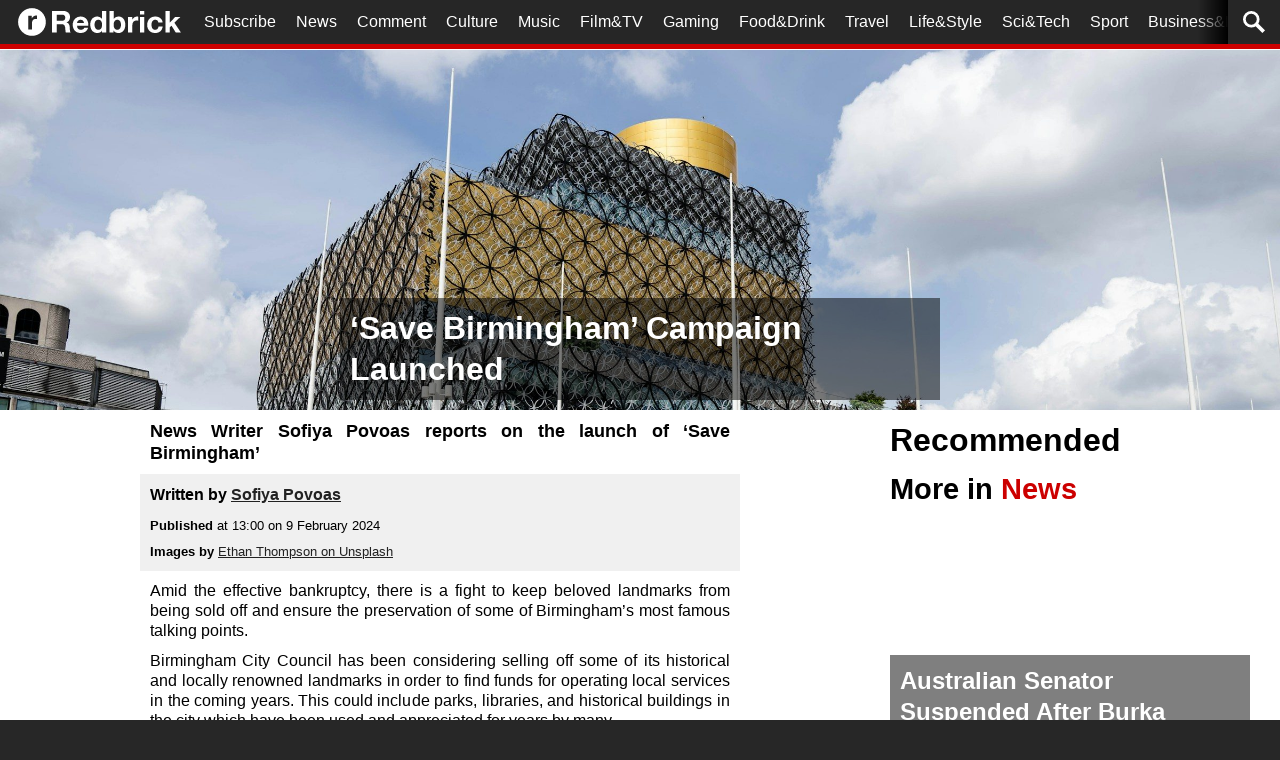

--- FILE ---
content_type: text/html; charset=UTF-8
request_url: https://www.redbrick.me/save-birmingham-campaign-launched/
body_size: 29998
content:
<!DOCTYPE html>
<html>
    <head>
        <meta charset="UTF-8"/>
        <meta name="viewport" content="width=device-width, initial-scale=1"/>
        <meta name='robots' content='index, follow, max-image-preview:large, max-snippet:-1, max-video-preview:-1' />
	<style>img:is([sizes="auto" i], [sizes^="auto," i]) { contain-intrinsic-size: 3000px 1500px }</style>
	
	<!-- This site is optimized with the Yoast SEO plugin v25.9 - https://yoast.com/wordpress/plugins/seo/ -->
	<title>&#039;Save Birmingham&#039; Campaign Launched | Redbrick News</title>
	<meta name="description" content="News Writer Sofiya Povoas reports on the launch of &#039;Save Birmingham&#039;" />
	<link rel="canonical" href="https://www.redbrick.me/save-birmingham-campaign-launched/" />
	<meta property="og:locale" content="en_GB" />
	<meta property="og:type" content="article" />
	<meta property="og:title" content="&#039;Save Birmingham&#039; Campaign Launched | Redbrick News" />
	<meta property="og:description" content="News Writer Sofiya Povoas reports on the launch of &#039;Save Birmingham&#039;" />
	<meta property="og:url" content="https://www.redbrick.me/save-birmingham-campaign-launched/" />
	<meta property="og:site_name" content="Redbrick" />
	<meta property="article:publisher" content="http://www.facebook.com/redbrickpaper" />
	<meta property="article:published_time" content="2024-02-09T13:00:54+00:00" />
	<meta property="og:image" content="https://i0.wp.com/www.redbrick.me/wp-content/uploads/2024/02/ethan-thompson-zCYaSP5PHy8-unsplash-1-e1707414697323.jpg?fit=2400%2C828&ssl=1" />
	<meta property="og:image:width" content="2400" />
	<meta property="og:image:height" content="828" />
	<meta property="og:image:type" content="image/jpeg" />
	<meta name="author" content="Sofiya Povoas" />
	<meta name="twitter:card" content="summary_large_image" />
	<meta name="twitter:creator" content="@redbrickpaper" />
	<meta name="twitter:site" content="@redbrickpaper" />
	<meta name="twitter:label1" content="Written by" />
	<meta name="twitter:data1" content="Sofiya Povoas" />
	<meta name="twitter:label2" content="Estimated reading time" />
	<meta name="twitter:data2" content="2 minutes" />
	<script type="application/ld+json" class="yoast-schema-graph">{"@context":"https://schema.org","@graph":[{"@type":"Article","@id":"https://www.redbrick.me/save-birmingham-campaign-launched/#article","isPartOf":{"@id":"https://www.redbrick.me/save-birmingham-campaign-launched/"},"author":[{"@id":"https://www.redbrick.me/#/schema/person/c797203bb4bbc75f5b2b1309b91d5754"}],"headline":"&#8216;Save Birmingham&#8217; Campaign Launched","datePublished":"2024-02-09T13:00:54+00:00","mainEntityOfPage":{"@id":"https://www.redbrick.me/save-birmingham-campaign-launched/"},"wordCount":486,"commentCount":0,"publisher":{"@id":"https://www.redbrick.me/#organization"},"image":{"@id":"https://www.redbrick.me/save-birmingham-campaign-launched/#primaryimage"},"thumbnailUrl":"https://i0.wp.com/www.redbrick.me/wp-content/uploads/2024/02/ethan-thompson-zCYaSP5PHy8-unsplash-1-e1707414697323.jpg?fit=2400%2C828&ssl=1","keywords":["Birmingham","campaign","library","save birmingham","Selly Oak"],"articleSection":["Birmingham","Events","News","Slider — Front Page","Slider (News)"],"inLanguage":"en-GB","potentialAction":[{"@type":"CommentAction","name":"Comment","target":["https://www.redbrick.me/save-birmingham-campaign-launched/#respond"]}]},{"@type":"WebPage","@id":"https://www.redbrick.me/save-birmingham-campaign-launched/","url":"https://www.redbrick.me/save-birmingham-campaign-launched/","name":"'Save Birmingham' Campaign Launched | Redbrick News","isPartOf":{"@id":"https://www.redbrick.me/#website"},"primaryImageOfPage":{"@id":"https://www.redbrick.me/save-birmingham-campaign-launched/#primaryimage"},"image":{"@id":"https://www.redbrick.me/save-birmingham-campaign-launched/#primaryimage"},"thumbnailUrl":"https://i0.wp.com/www.redbrick.me/wp-content/uploads/2024/02/ethan-thompson-zCYaSP5PHy8-unsplash-1-e1707414697323.jpg?fit=2400%2C828&ssl=1","datePublished":"2024-02-09T13:00:54+00:00","description":"News Writer Sofiya Povoas reports on the launch of 'Save Birmingham'","breadcrumb":{"@id":"https://www.redbrick.me/save-birmingham-campaign-launched/#breadcrumb"},"inLanguage":"en-GB","potentialAction":[{"@type":"ReadAction","target":["https://www.redbrick.me/save-birmingham-campaign-launched/"]}]},{"@type":"ImageObject","inLanguage":"en-GB","@id":"https://www.redbrick.me/save-birmingham-campaign-launched/#primaryimage","url":"https://i0.wp.com/www.redbrick.me/wp-content/uploads/2024/02/ethan-thompson-zCYaSP5PHy8-unsplash-1-e1707414697323.jpg?fit=2400%2C828&ssl=1","contentUrl":"https://i0.wp.com/www.redbrick.me/wp-content/uploads/2024/02/ethan-thompson-zCYaSP5PHy8-unsplash-1-e1707414697323.jpg?fit=2400%2C828&ssl=1","width":2400,"height":828},{"@type":"BreadcrumbList","@id":"https://www.redbrick.me/save-birmingham-campaign-launched/#breadcrumb","itemListElement":[{"@type":"ListItem","position":1,"name":"Home","item":"https://www.redbrick.me/"},{"@type":"ListItem","position":2,"name":"&#8216;Save Birmingham&#8217; Campaign Launched"}]},{"@type":"WebSite","@id":"https://www.redbrick.me/#website","url":"https://www.redbrick.me/","name":"Redbrick","description":"The official student newspaper of the University of Birmingham","publisher":{"@id":"https://www.redbrick.me/#organization"},"potentialAction":[{"@type":"SearchAction","target":{"@type":"EntryPoint","urlTemplate":"https://www.redbrick.me/?s={search_term_string}"},"query-input":{"@type":"PropertyValueSpecification","valueRequired":true,"valueName":"search_term_string"}}],"inLanguage":"en-GB"},{"@type":"Organization","@id":"https://www.redbrick.me/#organization","name":"Redbrick","url":"https://www.redbrick.me/","logo":{"@type":"ImageObject","inLanguage":"en-GB","@id":"https://www.redbrick.me/#/schema/logo/image/","url":"","contentUrl":"","caption":"Redbrick"},"image":{"@id":"https://www.redbrick.me/#/schema/logo/image/"},"sameAs":["http://www.facebook.com/redbrickpaper","https://x.com/redbrickpaper","https://instagram.com/redbrickpaper/","https://www.linkedin.com/company/redbrick-paper","https://www.youtube.com/user/RedbrickPaper"]},{"@type":"Person","@id":"https://www.redbrick.me/#/schema/person/c797203bb4bbc75f5b2b1309b91d5754","name":"Sofiya Povoas","image":{"@type":"ImageObject","inLanguage":"en-GB","@id":"https://www.redbrick.me/#/schema/person/image/aebe37816dbc6821158beff3ff1bbdf9","url":"https://secure.gravatar.com/avatar/b5c9e489f2447b150b6ced682b037f2321cbb0fea94b02bc991ce75fea85a5c9?s=96&d=mm&r=g","contentUrl":"https://secure.gravatar.com/avatar/b5c9e489f2447b150b6ced682b037f2321cbb0fea94b02bc991ce75fea85a5c9?s=96&d=mm&r=g","caption":"Sofiya Povoas"},"url":"https://www.redbrick.me/author/sofiyap/"}]}</script>
	<!-- / Yoast SEO plugin. -->


<link rel='dns-prefetch' href='//www.googletagmanager.com' />
<link rel='dns-prefetch' href='//stats.wp.com' />
<link rel='dns-prefetch' href='//v0.wordpress.com' />
<link rel='preconnect' href='//i0.wp.com' />
<script type="text/javascript" id="wpp-js" src="https://www.redbrick.me/wp-content/plugins/wordpress-popular-posts/assets/js/wpp.min.js?ver=7.3.3" data-sampling="0" data-sampling-rate="100" data-api-url="https://www.redbrick.me/wp-json/wordpress-popular-posts" data-post-id="473313" data-token="9aa078f0b0" data-lang="0" data-debug="0"></script>
<link rel="alternate" type="application/rss+xml" title="Redbrick &raquo; &#8216;Save Birmingham&#8217; Campaign Launched Comments Feed" href="https://www.redbrick.me/save-birmingham-campaign-launched/feed/" />
<script type="text/javascript">
/* <![CDATA[ */
window._wpemojiSettings = {"baseUrl":"https:\/\/s.w.org\/images\/core\/emoji\/16.0.1\/72x72\/","ext":".png","svgUrl":"https:\/\/s.w.org\/images\/core\/emoji\/16.0.1\/svg\/","svgExt":".svg","source":{"concatemoji":"https:\/\/www.redbrick.me\/wp-includes\/js\/wp-emoji-release.min.js?ver=6.8.3"}};
/*! This file is auto-generated */
!function(s,n){var o,i,e;function c(e){try{var t={supportTests:e,timestamp:(new Date).valueOf()};sessionStorage.setItem(o,JSON.stringify(t))}catch(e){}}function p(e,t,n){e.clearRect(0,0,e.canvas.width,e.canvas.height),e.fillText(t,0,0);var t=new Uint32Array(e.getImageData(0,0,e.canvas.width,e.canvas.height).data),a=(e.clearRect(0,0,e.canvas.width,e.canvas.height),e.fillText(n,0,0),new Uint32Array(e.getImageData(0,0,e.canvas.width,e.canvas.height).data));return t.every(function(e,t){return e===a[t]})}function u(e,t){e.clearRect(0,0,e.canvas.width,e.canvas.height),e.fillText(t,0,0);for(var n=e.getImageData(16,16,1,1),a=0;a<n.data.length;a++)if(0!==n.data[a])return!1;return!0}function f(e,t,n,a){switch(t){case"flag":return n(e,"\ud83c\udff3\ufe0f\u200d\u26a7\ufe0f","\ud83c\udff3\ufe0f\u200b\u26a7\ufe0f")?!1:!n(e,"\ud83c\udde8\ud83c\uddf6","\ud83c\udde8\u200b\ud83c\uddf6")&&!n(e,"\ud83c\udff4\udb40\udc67\udb40\udc62\udb40\udc65\udb40\udc6e\udb40\udc67\udb40\udc7f","\ud83c\udff4\u200b\udb40\udc67\u200b\udb40\udc62\u200b\udb40\udc65\u200b\udb40\udc6e\u200b\udb40\udc67\u200b\udb40\udc7f");case"emoji":return!a(e,"\ud83e\udedf")}return!1}function g(e,t,n,a){var r="undefined"!=typeof WorkerGlobalScope&&self instanceof WorkerGlobalScope?new OffscreenCanvas(300,150):s.createElement("canvas"),o=r.getContext("2d",{willReadFrequently:!0}),i=(o.textBaseline="top",o.font="600 32px Arial",{});return e.forEach(function(e){i[e]=t(o,e,n,a)}),i}function t(e){var t=s.createElement("script");t.src=e,t.defer=!0,s.head.appendChild(t)}"undefined"!=typeof Promise&&(o="wpEmojiSettingsSupports",i=["flag","emoji"],n.supports={everything:!0,everythingExceptFlag:!0},e=new Promise(function(e){s.addEventListener("DOMContentLoaded",e,{once:!0})}),new Promise(function(t){var n=function(){try{var e=JSON.parse(sessionStorage.getItem(o));if("object"==typeof e&&"number"==typeof e.timestamp&&(new Date).valueOf()<e.timestamp+604800&&"object"==typeof e.supportTests)return e.supportTests}catch(e){}return null}();if(!n){if("undefined"!=typeof Worker&&"undefined"!=typeof OffscreenCanvas&&"undefined"!=typeof URL&&URL.createObjectURL&&"undefined"!=typeof Blob)try{var e="postMessage("+g.toString()+"("+[JSON.stringify(i),f.toString(),p.toString(),u.toString()].join(",")+"));",a=new Blob([e],{type:"text/javascript"}),r=new Worker(URL.createObjectURL(a),{name:"wpTestEmojiSupports"});return void(r.onmessage=function(e){c(n=e.data),r.terminate(),t(n)})}catch(e){}c(n=g(i,f,p,u))}t(n)}).then(function(e){for(var t in e)n.supports[t]=e[t],n.supports.everything=n.supports.everything&&n.supports[t],"flag"!==t&&(n.supports.everythingExceptFlag=n.supports.everythingExceptFlag&&n.supports[t]);n.supports.everythingExceptFlag=n.supports.everythingExceptFlag&&!n.supports.flag,n.DOMReady=!1,n.readyCallback=function(){n.DOMReady=!0}}).then(function(){return e}).then(function(){var e;n.supports.everything||(n.readyCallback(),(e=n.source||{}).concatemoji?t(e.concatemoji):e.wpemoji&&e.twemoji&&(t(e.twemoji),t(e.wpemoji)))}))}((window,document),window._wpemojiSettings);
/* ]]> */
</script>
<style id='wp-emoji-styles-inline-css' type='text/css'>

	img.wp-smiley, img.emoji {
		display: inline !important;
		border: none !important;
		box-shadow: none !important;
		height: 1em !important;
		width: 1em !important;
		margin: 0 0.07em !important;
		vertical-align: -0.1em !important;
		background: none !important;
		padding: 0 !important;
	}
</style>
<link rel='stylesheet' id='wp-block-library-css' href='https://www.redbrick.me/wp-includes/css/dist/block-library/style.min.css?ver=6.8.3' type='text/css' media='all' />
<style id='classic-theme-styles-inline-css' type='text/css'>
/*! This file is auto-generated */
.wp-block-button__link{color:#fff;background-color:#32373c;border-radius:9999px;box-shadow:none;text-decoration:none;padding:calc(.667em + 2px) calc(1.333em + 2px);font-size:1.125em}.wp-block-file__button{background:#32373c;color:#fff;text-decoration:none}
</style>
<style id='co-authors-plus-coauthors-style-inline-css' type='text/css'>
.wp-block-co-authors-plus-coauthors.is-layout-flow [class*=wp-block-co-authors-plus]{display:inline}

</style>
<style id='co-authors-plus-avatar-style-inline-css' type='text/css'>
.wp-block-co-authors-plus-avatar :where(img){height:auto;max-width:100%;vertical-align:bottom}.wp-block-co-authors-plus-coauthors.is-layout-flow .wp-block-co-authors-plus-avatar :where(img){vertical-align:middle}.wp-block-co-authors-plus-avatar:is(.alignleft,.alignright){display:table}.wp-block-co-authors-plus-avatar.aligncenter{display:table;margin-inline:auto}

</style>
<style id='co-authors-plus-image-style-inline-css' type='text/css'>
.wp-block-co-authors-plus-image{margin-bottom:0}.wp-block-co-authors-plus-image :where(img){height:auto;max-width:100%;vertical-align:bottom}.wp-block-co-authors-plus-coauthors.is-layout-flow .wp-block-co-authors-plus-image :where(img){vertical-align:middle}.wp-block-co-authors-plus-image:is(.alignfull,.alignwide) :where(img){width:100%}.wp-block-co-authors-plus-image:is(.alignleft,.alignright){display:table}.wp-block-co-authors-plus-image.aligncenter{display:table;margin-inline:auto}

</style>
<link rel='stylesheet' id='mediaelement-css' href='https://www.redbrick.me/wp-includes/js/mediaelement/mediaelementplayer-legacy.min.css?ver=4.2.17' type='text/css' media='all' />
<link rel='stylesheet' id='wp-mediaelement-css' href='https://www.redbrick.me/wp-includes/js/mediaelement/wp-mediaelement.min.css?ver=6.8.3' type='text/css' media='all' />
<style id='jetpack-sharing-buttons-style-inline-css' type='text/css'>
.jetpack-sharing-buttons__services-list{display:flex;flex-direction:row;flex-wrap:wrap;gap:0;list-style-type:none;margin:5px;padding:0}.jetpack-sharing-buttons__services-list.has-small-icon-size{font-size:12px}.jetpack-sharing-buttons__services-list.has-normal-icon-size{font-size:16px}.jetpack-sharing-buttons__services-list.has-large-icon-size{font-size:24px}.jetpack-sharing-buttons__services-list.has-huge-icon-size{font-size:36px}@media print{.jetpack-sharing-buttons__services-list{display:none!important}}.editor-styles-wrapper .wp-block-jetpack-sharing-buttons{gap:0;padding-inline-start:0}ul.jetpack-sharing-buttons__services-list.has-background{padding:1.25em 2.375em}
</style>
<style id='global-styles-inline-css' type='text/css'>
:root{--wp--preset--aspect-ratio--square: 1;--wp--preset--aspect-ratio--4-3: 4/3;--wp--preset--aspect-ratio--3-4: 3/4;--wp--preset--aspect-ratio--3-2: 3/2;--wp--preset--aspect-ratio--2-3: 2/3;--wp--preset--aspect-ratio--16-9: 16/9;--wp--preset--aspect-ratio--9-16: 9/16;--wp--preset--color--black: #000000;--wp--preset--color--cyan-bluish-gray: #abb8c3;--wp--preset--color--white: #ffffff;--wp--preset--color--pale-pink: #f78da7;--wp--preset--color--vivid-red: #cf2e2e;--wp--preset--color--luminous-vivid-orange: #ff6900;--wp--preset--color--luminous-vivid-amber: #fcb900;--wp--preset--color--light-green-cyan: #7bdcb5;--wp--preset--color--vivid-green-cyan: #00d084;--wp--preset--color--pale-cyan-blue: #8ed1fc;--wp--preset--color--vivid-cyan-blue: #0693e3;--wp--preset--color--vivid-purple: #9b51e0;--wp--preset--gradient--vivid-cyan-blue-to-vivid-purple: linear-gradient(135deg,rgba(6,147,227,1) 0%,rgb(155,81,224) 100%);--wp--preset--gradient--light-green-cyan-to-vivid-green-cyan: linear-gradient(135deg,rgb(122,220,180) 0%,rgb(0,208,130) 100%);--wp--preset--gradient--luminous-vivid-amber-to-luminous-vivid-orange: linear-gradient(135deg,rgba(252,185,0,1) 0%,rgba(255,105,0,1) 100%);--wp--preset--gradient--luminous-vivid-orange-to-vivid-red: linear-gradient(135deg,rgba(255,105,0,1) 0%,rgb(207,46,46) 100%);--wp--preset--gradient--very-light-gray-to-cyan-bluish-gray: linear-gradient(135deg,rgb(238,238,238) 0%,rgb(169,184,195) 100%);--wp--preset--gradient--cool-to-warm-spectrum: linear-gradient(135deg,rgb(74,234,220) 0%,rgb(151,120,209) 20%,rgb(207,42,186) 40%,rgb(238,44,130) 60%,rgb(251,105,98) 80%,rgb(254,248,76) 100%);--wp--preset--gradient--blush-light-purple: linear-gradient(135deg,rgb(255,206,236) 0%,rgb(152,150,240) 100%);--wp--preset--gradient--blush-bordeaux: linear-gradient(135deg,rgb(254,205,165) 0%,rgb(254,45,45) 50%,rgb(107,0,62) 100%);--wp--preset--gradient--luminous-dusk: linear-gradient(135deg,rgb(255,203,112) 0%,rgb(199,81,192) 50%,rgb(65,88,208) 100%);--wp--preset--gradient--pale-ocean: linear-gradient(135deg,rgb(255,245,203) 0%,rgb(182,227,212) 50%,rgb(51,167,181) 100%);--wp--preset--gradient--electric-grass: linear-gradient(135deg,rgb(202,248,128) 0%,rgb(113,206,126) 100%);--wp--preset--gradient--midnight: linear-gradient(135deg,rgb(2,3,129) 0%,rgb(40,116,252) 100%);--wp--preset--font-size--small: 13px;--wp--preset--font-size--medium: 20px;--wp--preset--font-size--large: 36px;--wp--preset--font-size--x-large: 42px;--wp--preset--spacing--20: 0.44rem;--wp--preset--spacing--30: 0.67rem;--wp--preset--spacing--40: 1rem;--wp--preset--spacing--50: 1.5rem;--wp--preset--spacing--60: 2.25rem;--wp--preset--spacing--70: 3.38rem;--wp--preset--spacing--80: 5.06rem;--wp--preset--shadow--natural: 6px 6px 9px rgba(0, 0, 0, 0.2);--wp--preset--shadow--deep: 12px 12px 50px rgba(0, 0, 0, 0.4);--wp--preset--shadow--sharp: 6px 6px 0px rgba(0, 0, 0, 0.2);--wp--preset--shadow--outlined: 6px 6px 0px -3px rgba(255, 255, 255, 1), 6px 6px rgba(0, 0, 0, 1);--wp--preset--shadow--crisp: 6px 6px 0px rgba(0, 0, 0, 1);}:where(.is-layout-flex){gap: 0.5em;}:where(.is-layout-grid){gap: 0.5em;}body .is-layout-flex{display: flex;}.is-layout-flex{flex-wrap: wrap;align-items: center;}.is-layout-flex > :is(*, div){margin: 0;}body .is-layout-grid{display: grid;}.is-layout-grid > :is(*, div){margin: 0;}:where(.wp-block-columns.is-layout-flex){gap: 2em;}:where(.wp-block-columns.is-layout-grid){gap: 2em;}:where(.wp-block-post-template.is-layout-flex){gap: 1.25em;}:where(.wp-block-post-template.is-layout-grid){gap: 1.25em;}.has-black-color{color: var(--wp--preset--color--black) !important;}.has-cyan-bluish-gray-color{color: var(--wp--preset--color--cyan-bluish-gray) !important;}.has-white-color{color: var(--wp--preset--color--white) !important;}.has-pale-pink-color{color: var(--wp--preset--color--pale-pink) !important;}.has-vivid-red-color{color: var(--wp--preset--color--vivid-red) !important;}.has-luminous-vivid-orange-color{color: var(--wp--preset--color--luminous-vivid-orange) !important;}.has-luminous-vivid-amber-color{color: var(--wp--preset--color--luminous-vivid-amber) !important;}.has-light-green-cyan-color{color: var(--wp--preset--color--light-green-cyan) !important;}.has-vivid-green-cyan-color{color: var(--wp--preset--color--vivid-green-cyan) !important;}.has-pale-cyan-blue-color{color: var(--wp--preset--color--pale-cyan-blue) !important;}.has-vivid-cyan-blue-color{color: var(--wp--preset--color--vivid-cyan-blue) !important;}.has-vivid-purple-color{color: var(--wp--preset--color--vivid-purple) !important;}.has-black-background-color{background-color: var(--wp--preset--color--black) !important;}.has-cyan-bluish-gray-background-color{background-color: var(--wp--preset--color--cyan-bluish-gray) !important;}.has-white-background-color{background-color: var(--wp--preset--color--white) !important;}.has-pale-pink-background-color{background-color: var(--wp--preset--color--pale-pink) !important;}.has-vivid-red-background-color{background-color: var(--wp--preset--color--vivid-red) !important;}.has-luminous-vivid-orange-background-color{background-color: var(--wp--preset--color--luminous-vivid-orange) !important;}.has-luminous-vivid-amber-background-color{background-color: var(--wp--preset--color--luminous-vivid-amber) !important;}.has-light-green-cyan-background-color{background-color: var(--wp--preset--color--light-green-cyan) !important;}.has-vivid-green-cyan-background-color{background-color: var(--wp--preset--color--vivid-green-cyan) !important;}.has-pale-cyan-blue-background-color{background-color: var(--wp--preset--color--pale-cyan-blue) !important;}.has-vivid-cyan-blue-background-color{background-color: var(--wp--preset--color--vivid-cyan-blue) !important;}.has-vivid-purple-background-color{background-color: var(--wp--preset--color--vivid-purple) !important;}.has-black-border-color{border-color: var(--wp--preset--color--black) !important;}.has-cyan-bluish-gray-border-color{border-color: var(--wp--preset--color--cyan-bluish-gray) !important;}.has-white-border-color{border-color: var(--wp--preset--color--white) !important;}.has-pale-pink-border-color{border-color: var(--wp--preset--color--pale-pink) !important;}.has-vivid-red-border-color{border-color: var(--wp--preset--color--vivid-red) !important;}.has-luminous-vivid-orange-border-color{border-color: var(--wp--preset--color--luminous-vivid-orange) !important;}.has-luminous-vivid-amber-border-color{border-color: var(--wp--preset--color--luminous-vivid-amber) !important;}.has-light-green-cyan-border-color{border-color: var(--wp--preset--color--light-green-cyan) !important;}.has-vivid-green-cyan-border-color{border-color: var(--wp--preset--color--vivid-green-cyan) !important;}.has-pale-cyan-blue-border-color{border-color: var(--wp--preset--color--pale-cyan-blue) !important;}.has-vivid-cyan-blue-border-color{border-color: var(--wp--preset--color--vivid-cyan-blue) !important;}.has-vivid-purple-border-color{border-color: var(--wp--preset--color--vivid-purple) !important;}.has-vivid-cyan-blue-to-vivid-purple-gradient-background{background: var(--wp--preset--gradient--vivid-cyan-blue-to-vivid-purple) !important;}.has-light-green-cyan-to-vivid-green-cyan-gradient-background{background: var(--wp--preset--gradient--light-green-cyan-to-vivid-green-cyan) !important;}.has-luminous-vivid-amber-to-luminous-vivid-orange-gradient-background{background: var(--wp--preset--gradient--luminous-vivid-amber-to-luminous-vivid-orange) !important;}.has-luminous-vivid-orange-to-vivid-red-gradient-background{background: var(--wp--preset--gradient--luminous-vivid-orange-to-vivid-red) !important;}.has-very-light-gray-to-cyan-bluish-gray-gradient-background{background: var(--wp--preset--gradient--very-light-gray-to-cyan-bluish-gray) !important;}.has-cool-to-warm-spectrum-gradient-background{background: var(--wp--preset--gradient--cool-to-warm-spectrum) !important;}.has-blush-light-purple-gradient-background{background: var(--wp--preset--gradient--blush-light-purple) !important;}.has-blush-bordeaux-gradient-background{background: var(--wp--preset--gradient--blush-bordeaux) !important;}.has-luminous-dusk-gradient-background{background: var(--wp--preset--gradient--luminous-dusk) !important;}.has-pale-ocean-gradient-background{background: var(--wp--preset--gradient--pale-ocean) !important;}.has-electric-grass-gradient-background{background: var(--wp--preset--gradient--electric-grass) !important;}.has-midnight-gradient-background{background: var(--wp--preset--gradient--midnight) !important;}.has-small-font-size{font-size: var(--wp--preset--font-size--small) !important;}.has-medium-font-size{font-size: var(--wp--preset--font-size--medium) !important;}.has-large-font-size{font-size: var(--wp--preset--font-size--large) !important;}.has-x-large-font-size{font-size: var(--wp--preset--font-size--x-large) !important;}
:where(.wp-block-post-template.is-layout-flex){gap: 1.25em;}:where(.wp-block-post-template.is-layout-grid){gap: 1.25em;}
:where(.wp-block-columns.is-layout-flex){gap: 2em;}:where(.wp-block-columns.is-layout-grid){gap: 2em;}
:root :where(.wp-block-pullquote){font-size: 1.5em;line-height: 1.6;}
</style>
<link rel='stylesheet' id='wp-polls-css' href='https://www.redbrick.me/wp-content/plugins/wp-polls/polls-css.css?ver=2.77.3' type='text/css' media='all' />
<style id='wp-polls-inline-css' type='text/css'>
.wp-polls .pollbar {
	margin: 1px;
	font-size: 8px;
	line-height: 10px;
	height: 10px;
	background-image: url('https://www.redbrick.me/wp-content/plugins/wp-polls/images/default_gradient/pollbg.gif');
	border: 1px solid #c8c8c8;
}

</style>
<link rel='stylesheet' id='wordpress-popular-posts-css-css' href='https://www.redbrick.me/wp-content/plugins/wordpress-popular-posts/assets/css/wpp.css?ver=7.3.3' type='text/css' media='all' />
<link rel='stylesheet' id='style-css' href='https://www.redbrick.me/wp-content/themes/redbrickHeidis/style.css?ver=0.19.09.29.0' type='text/css' media='all' />
<link rel='stylesheet' id='newsletter-css' href='https://www.redbrick.me/wp-content/plugins/newsletter/style.css?ver=8.9.4' type='text/css' media='all' />
<script type="text/javascript" src="https://www.redbrick.me/wp-includes/js/jquery/jquery.min.js?ver=3.7.1" id="jquery-core-js"></script>
<script type="text/javascript" src="https://www.redbrick.me/wp-includes/js/jquery/jquery-migrate.min.js?ver=3.4.1" id="jquery-migrate-js"></script>

<!-- Google tag (gtag.js) snippet added by Site Kit -->
<!-- Google Analytics snippet added by Site Kit -->
<script type="text/javascript" src="https://www.googletagmanager.com/gtag/js?id=GT-5DHTVVC" id="google_gtagjs-js" async></script>
<script type="text/javascript" id="google_gtagjs-js-after">
/* <![CDATA[ */
window.dataLayer = window.dataLayer || [];function gtag(){dataLayer.push(arguments);}
gtag("set","linker",{"domains":["www.redbrick.me"]});
gtag("js", new Date());
gtag("set", "developer_id.dZTNiMT", true);
gtag("config", "GT-5DHTVVC");
 window._googlesitekit = window._googlesitekit || {}; window._googlesitekit.throttledEvents = []; window._googlesitekit.gtagEvent = (name, data) => { var key = JSON.stringify( { name, data } ); if ( !! window._googlesitekit.throttledEvents[ key ] ) { return; } window._googlesitekit.throttledEvents[ key ] = true; setTimeout( () => { delete window._googlesitekit.throttledEvents[ key ]; }, 5 ); gtag( "event", name, { ...data, event_source: "site-kit" } ); }; 
/* ]]> */
</script>
<link rel="https://api.w.org/" href="https://www.redbrick.me/wp-json/" /><link rel="alternate" title="JSON" type="application/json" href="https://www.redbrick.me/wp-json/wp/v2/posts/473313" /><link rel="EditURI" type="application/rsd+xml" title="RSD" href="https://www.redbrick.me/xmlrpc.php?rsd" />
<meta name="generator" content="WordPress 6.8.3" />
<link rel='shortlink' href='https://wp.me/p1AAGX-1Z85' />
<link rel="alternate" title="oEmbed (JSON)" type="application/json+oembed" href="https://www.redbrick.me/wp-json/oembed/1.0/embed?url=https%3A%2F%2Fwww.redbrick.me%2Fsave-birmingham-campaign-launched%2F" />
<link rel="alternate" title="oEmbed (XML)" type="text/xml+oembed" href="https://www.redbrick.me/wp-json/oembed/1.0/embed?url=https%3A%2F%2Fwww.redbrick.me%2Fsave-birmingham-campaign-launched%2F&#038;format=xml" />
<meta name="generator" content="Site Kit by Google 1.161.0" />	<style>img#wpstats{display:none}</style>
		            <style id="wpp-loading-animation-styles">@-webkit-keyframes bgslide{from{background-position-x:0}to{background-position-x:-200%}}@keyframes bgslide{from{background-position-x:0}to{background-position-x:-200%}}.wpp-widget-block-placeholder,.wpp-shortcode-placeholder{margin:0 auto;width:60px;height:3px;background:#dd3737;background:linear-gradient(90deg,#dd3737 0%,#571313 10%,#dd3737 100%);background-size:200% auto;border-radius:3px;-webkit-animation:bgslide 1s infinite linear;animation:bgslide 1s infinite linear}</style>
            
<!-- Google AdSense meta tags added by Site Kit -->
<meta name="google-adsense-platform-account" content="ca-host-pub-2644536267352236">
<meta name="google-adsense-platform-domain" content="sitekit.withgoogle.com">
<!-- End Google AdSense meta tags added by Site Kit -->
    </head>
    <body class="wp-singular post-template-default single single-post postid-473313 single-format-standard wp-theme-redbrickHeidis">
        <header class="section--news">
            <div class="content">                <div class="hamburger">
                    <?xml version="1.0" encoding="utf-8" ?>
<svg xmlns="http://www.w3.org/2000/svg" version="1.1" fill="currentColor" viewBox="0 2 25 22" width="25px" height="22px">
  <path d="M0,2  L25,2  L25,6  L0,6  Z
           M0,10 L25,10 L25,14 L0,14 Z
           M0,18 L25,18 L25,22 L0,22 Z"/>
</svg>
                </div>
                <div class="central-element">
                    <a href="/">
                        <div class="logo">
                            <div class="icon">
                                <?xml version="1.0" encoding="utf-8" ?>
<svg xmlns="http://www.w3.org/2000/svg" version="1.1" fill="currentColor" viewBox="0 0 128 128" width="128px" height="128px">
  <path d="M 63.86,0.49
           C 28.79,0.49 0.36,28.92 0.36,63.99
             0.36,99.05 28.79,127.48 63.86,127.48
             98.93,127.48 127.35,99.05 127.35,63.99
             127.35,28.92 98.93,0.49 63.86,0.49
           Z
           M 87.10,50.78
           C 86.30,50.62 85.33,50.48 84.20,50.36
             83.07,50.24 81.98,50.18 80.93,50.18
             77.78,50.18 75.12,50.70 72.94,51.75
             70.76,52.80 69.01,54.23 67.68,56.05
             66.35,57.86 65.40,59.98 64.83,62.40
             64.27,64.83 63.99,67.45 63.99,70.27
             63.99,70.27 63.99,98.48 63.99,98.48
             63.99,98.48 46.80,98.48 46.80,98.48
             46.80,98.48 46.80,35.90 46.80,35.90
             46.80,35.90 63.15,35.90 63.15,35.90
             63.15,35.90 63.15,47.52 63.15,47.52
             63.15,47.52 63.39,47.52 63.39,47.52
             64.19,45.59 65.28,43.80 66.65,42.15
             68.02,40.50 69.59,39.09 71.37,37.93
             73.14,36.76 75.04,35.86 77.06,35.21
             79.08,34.57 81.17,34.25 83.35,34.25
             84.48,34.25 85.73,34.45 87.10,34.85
             87.10,34.85 87.10,50.78 87.10,50.78
             87.10,50.78 87.10,50.78 87.10,50.78
           Z"/>
</svg>
                            </div>
                            <div class="wordmark">
                                <?xml version="1.0" encoding="utf-8" ?>
<svg xmlns="http://www.w3.org/2000/svg" version="1.1" fill="currentColor" viewBox="0 0 748 128" width="748px" height="128px">
  <path d="M 27.64,56.87
            C 27.64,56.87 27.64,21.48 27.64,21.48
              27.64,21.48 57.91,21.48 57.91,21.48
              64.25,21.48 69.00,22.89 72.17,25.71
              75.34,28.41 76.93,32.81 76.93,38.91
              76.93,45.25 75.34,49.83 72.17,52.64
              69.00,55.46 64.25,56.87 57.91,56.87
              57.91,56.87 27.64,56.87 27.64,56.87 Z
            M 0.00,-0.00
            C 0.00,-0.00 0.00,125.71 0.00,125.71
              0.00,125.71 27.64,125.71 27.64,125.71
              27.64,125.71 27.64,76.59 27.64,76.59
              27.64,76.59 55.27,76.59 55.27,76.59
              62.20,76.59 67.19,78.11 70.24,81.17
              73.29,84.22 75.28,89.03 76.22,95.60
              76.93,100.65 77.45,105.93 77.81,111.45
              78.16,116.97 79.10,121.72 80.62,125.71
              80.62,125.71 108.26,125.71 108.26,125.71
              106.97,123.95 105.97,121.84 105.27,119.37
              104.68,116.79 104.21,114.09 103.86,111.27
              103.62,108.46 103.45,105.70 103.33,103.00
              103.21,100.30 103.10,97.95 102.98,95.96
              102.74,92.79 102.27,89.62 101.57,86.45
              100.98,83.28 99.99,80.40 98.58,77.82
              97.17,75.12 95.35,72.83 93.12,70.95
              90.89,68.96 88.07,67.49 84.67,66.55
              84.67,66.55 84.67,66.20 84.67,66.20
              91.71,63.38 96.76,59.28 99.81,53.88
              102.98,48.48 104.56,42.08 104.56,34.69
              104.56,29.87 103.68,25.41 101.92,21.30
              100.28,17.08 97.81,13.38 94.53,10.21
              91.36,7.04 87.49,4.58 82.91,2.82
              78.45,0.94 73.41,0.00 67.77,0.00
              67.77,0.00 0.00,-0.00 0.00,-0.00 Z
            M 185.83,70.43
            C 185.83,70.43 145.17,70.43 145.17,70.43
              145.28,68.67 145.64,66.67 146.22,64.44
              146.93,62.21 148.04,60.10 149.57,58.10
              151.21,56.11 153.32,54.46 155.90,53.17
              158.60,51.76 161.95,51.06 165.94,51.06
              172.04,51.06 176.56,52.70 179.49,55.99
              182.54,59.28 184.66,64.09 185.83,70.43
              185.83,70.43 185.83,70.43 185.83,70.43 Z
            M 145.17,86.27
            C 145.17,86.27 210.83,86.27 210.83,86.27
              211.29,79.23 210.71,72.48 209.07,66.02
              207.42,59.57 204.72,53.82 200.97,48.77
              197.33,43.72 192.64,39.73 186.89,36.80
              181.13,33.75 174.39,32.22 166.64,32.22
              159.72,32.22 153.38,33.45 147.63,35.92
              142.00,38.38 137.13,41.79 133.02,46.13
              128.91,50.35 125.74,55.40 123.51,61.27
              121.28,67.14 120.17,73.48 120.17,80.29
              120.17,87.33 121.23,93.78 123.34,99.65
              125.57,105.52 128.68,110.57 132.67,114.80
              136.66,119.02 141.53,122.31 147.28,124.65
              153.03,126.88 159.48,128.00 166.64,128.00
              176.97,128.00 185.77,125.65 193.05,120.96
              200.32,116.26 205.72,108.46 209.24,97.54
              209.24,97.54 187.24,97.54 187.24,97.54
              186.42,100.36 184.19,103.06 180.55,105.64
              176.91,108.10 172.57,109.34 167.52,109.34
              160.48,109.34 155.08,107.52 151.33,103.88
              147.57,100.24 145.52,94.37 145.17,86.27 Z
            M 290.25,79.93
            C 290.25,83.69 289.90,87.33 289.20,90.85
              288.49,94.37 287.32,97.54 285.68,100.36
              284.03,103.06 281.80,105.23 278.99,106.87
              276.29,108.52 272.89,109.34 268.78,109.34
              264.91,109.34 261.56,108.52 258.74,106.87
              256.05,105.11 253.76,102.88 251.88,100.18
              250.12,97.36 248.83,94.20 248.01,90.67
              247.19,87.15 246.77,83.63 246.77,80.11
              246.77,76.35 247.13,72.77 247.83,69.37
              248.65,65.85 249.88,62.74 251.53,60.04
              253.29,57.34 255.58,55.17 258.39,53.52
              261.21,51.88 264.67,51.06 268.78,51.06
              272.89,51.06 276.29,51.88 278.99,53.52
              281.69,55.17 283.86,57.34 285.50,60.04
              287.26,62.62 288.49,65.67 289.20,69.19
              289.90,72.60 290.25,76.18 290.25,79.93
              290.25,79.93 290.25,79.93 290.25,79.93 Z
            M 290.61,114.09
            C 290.61,114.09 290.61,125.71 290.61,125.71
              290.61,125.71 314.37,125.71 314.37,125.71
              314.37,125.71 314.37,-0.00 314.37,-0.00
              314.37,-0.00 289.37,-0.00 289.37,-0.00
              289.37,-0.00 289.37,45.78 289.37,45.78
              289.37,45.78 289.02,45.78 289.02,45.78
              286.21,41.32 282.33,37.97 277.40,35.74
              272.59,33.39 267.49,32.22 262.09,32.22
              255.40,32.22 249.53,33.57 244.49,36.27
              239.44,38.85 235.22,42.31 231.81,46.66
              228.53,51.00 226.00,56.05 224.24,61.80
              222.60,67.43 221.78,73.30 221.78,79.41
              221.78,85.74 222.60,91.85 224.24,97.72
              226.00,103.59 228.53,108.81 231.81,113.39
              235.22,117.85 239.50,121.43 244.66,124.13
              249.83,126.71 255.81,128.00 262.62,128.00
              268.60,128.00 273.94,126.94 278.64,124.83
              283.45,122.60 287.32,119.02 290.25,114.09
              290.25,114.09 290.61,114.09 290.61,114.09 Z
            M 399.98,80.29
            C 399.98,84.04 399.57,87.68 398.75,91.20
              397.93,94.72 396.64,97.83 394.87,100.53
              393.11,103.23 390.88,105.40 388.19,107.05
              385.60,108.57 382.44,109.34 378.68,109.34
              375.04,109.34 371.87,108.57 369.17,107.05
              366.48,105.40 364.25,103.23 362.49,100.53
              360.72,97.83 359.43,94.72 358.61,91.20
              357.79,87.68 357.38,84.04 357.38,80.29
              357.38,76.41 357.79,72.72 358.61,69.19
              359.43,65.67 360.72,62.56 362.49,59.86
              364.25,57.16 366.48,55.05 369.17,53.52
              371.87,51.88 375.04,51.06 378.68,51.06
              382.44,51.06 385.60,51.88 388.19,53.52
              390.88,55.05 393.11,57.16 394.87,59.86
              396.64,62.56 397.93,65.67 398.75,69.19
              399.57,72.72 399.98,76.41 399.98,80.29 Z
            M 333.26,0.00
            C 333.26,0.00 333.26,125.71 333.26,125.71
              333.26,125.71 357.03,125.71 357.03,125.71
              357.03,125.71 357.03,114.09 357.03,114.09
              357.03,114.09 357.38,114.09 357.38,114.09
              360.08,119.14 364.07,122.72 369.35,124.83
              374.63,126.94 380.62,128.00 387.31,128.00
              391.88,128.00 396.40,127.06 400.86,125.18
              405.32,123.30 409.31,120.43 412.83,116.56
              416.47,112.68 419.40,107.75 421.63,101.77
              423.86,95.66 424.98,88.44 424.98,80.11
              424.98,71.78 423.86,64.62 421.63,58.63
              419.40,52.53 416.47,47.54 412.83,43.66
              409.31,39.79 405.32,36.92 400.86,35.04
              396.40,33.16 391.88,32.22 387.31,32.22
              381.67,32.22 376.22,33.34 370.93,35.57
              365.77,37.68 361.66,41.08 358.61,45.78
              358.61,45.78 358.26,45.78 358.26,45.78
              358.26,45.78 358.26,-0.00 358.26,-0.00
              358.26,-0.00 333.26,0.00 333.26,0.00 Z
            M 440.88,34.69
            C 440.88,34.69 440.88,125.71 440.88,125.71
              440.88,125.71 465.87,125.71 465.87,125.71
              465.87,125.71 465.87,84.69 465.87,84.69
              465.87,80.58 466.28,76.76 467.11,73.24
              467.93,69.72 469.28,66.67 471.15,64.09
              473.15,61.39 475.73,59.28 478.90,57.75
              482.07,56.22 485.94,55.46 490.52,55.46
              492.04,55.46 493.63,55.58 495.27,55.81
              496.91,55.93 498.32,56.11 499.50,56.34
              499.50,56.34 499.50,33.10 499.50,33.10
              497.50,32.51 495.68,32.22 494.04,32.22
              490.87,32.22 487.82,32.69 484.88,33.63
              481.95,34.57 479.19,35.92 476.61,37.68
              474.03,39.32 471.74,41.38 469.75,43.84
              467.75,46.19 466.17,48.77 464.99,51.59
              464.99,51.59 464.64,51.59 464.64,51.59
              464.64,51.59 464.64,34.69 464.64,34.69
              464.64,34.69 440.88,34.69 440.88,34.69 Z
            M 616.64,66.73
            C 616.64,66.73 641.11,66.73 641.11,66.73
              640.76,60.86 639.35,55.81 636.89,51.59
              634.42,47.24 631.19,43.66 627.20,40.85
              623.33,37.91 618.87,35.74 613.83,34.33
              608.90,32.92 603.73,32.22 598.33,32.22
              590.94,32.22 584.37,33.45 578.62,35.92
              572.87,38.38 568.00,41.85 564.01,46.31
              560.02,50.65 556.97,55.87 554.85,61.98
              552.86,67.96 551.86,74.48 551.86,81.52
              551.86,88.33 552.98,94.61 555.21,100.36
              557.44,105.99 560.55,110.86 564.54,114.97
              568.53,119.08 573.34,122.31 578.97,124.65
              584.72,126.88 591.00,128.00 597.81,128.00
              609.89,128.00 619.81,124.83 627.56,118.49
              635.30,112.15 640.00,102.94 641.64,90.85
              641.64,90.85 617.52,90.85 617.52,90.85
              616.70,96.48 614.65,101.00 611.36,104.41
              608.19,107.69 603.62,109.34 597.63,109.34
              593.76,109.34 590.47,108.46 587.77,106.70
              585.07,104.94 582.90,102.71 581.26,100.01
              579.73,97.19 578.62,94.08 577.91,90.67
              577.21,87.27 576.86,83.92 576.86,80.64
              576.86,77.23 577.21,73.83 577.91,70.43
              578.62,66.91 579.79,63.74 581.44,60.92
              583.20,57.98 585.43,55.64 588.12,53.88
              590.82,52.00 594.17,51.06 598.16,51.06
              608.84,51.06 615.00,56.28 616.64,66.73
              616.64,66.73 616.64,66.73 616.64,66.73 Z
            M 658.05,-0.00
            C 658.05,-0.00 658.05,125.71 658.05,125.71
              658.05,125.71 683.04,125.71 683.04,125.71
              683.04,125.71 683.04,94.37 683.04,94.37
              683.04,94.37 692.73,85.04 692.73,85.04
              692.73,85.04 717.72,125.71 717.72,125.71
              717.72,125.71 748.00,125.71 748.00,125.71
              748.00,125.71 709.80,68.14 709.80,68.14
              709.80,68.14 744.13,34.69 744.13,34.69
              744.13,34.69 714.55,34.69 714.55,34.69
              714.55,34.69 683.04,67.43 683.04,67.43
              683.04,67.43 683.04,0.00 683.04,0.00
              683.04,0.00 658.05,-0.00 658.05,-0.00 Z
            M 510.00,34.69
            C 510.00,34.69 510.00,125.71 510.00,125.71
              510.00,125.71 535.00,125.71 535.00,125.71
              535.00,125.71 535.00,34.69 535.00,34.69
              535.00,34.69 510.00,34.69 510.00,34.69 Z
            M 535.00,20.60
            C 535.00,20.60 535.00,-0.00 535.00,-0.00
              535.00,-0.00 510.00,-0.00 510.00,-0.00
              510.00,-0.00 510.00,20.60 510.00,20.60
              510.00,20.60 535.00,20.60 535.00,20.60 Z" />
</svg>
                            </div>
                        </div>
                    </a>
                                        <nav>
                        <div class="menu-container">
                            <ul class="menu">
                                        <li class="tint section--">
                        <a href="https://www.redbrick.me/newsletter/">                <div class="name-and-arrow-container">
                    <span class="item-466487">Subscribe</span>
                                    </div>
            </a>
        </li>
                <li class="has-submenu tint section--news">
                        <a href="#">                <div class="name-and-arrow-container">
                    <span class="item-383601">News</span>
                                            <span class="submenu-arrow">&gt;</span>
                                    </div>
            </a>
        </li>
                <li class="has-submenu tint section--comment">
                        <a href="#">                <div class="name-and-arrow-container">
                    <span class="item-383604">Comment</span>
                                            <span class="submenu-arrow">&gt;</span>
                                    </div>
            </a>
        </li>
                <li class="has-submenu tint section--culture">
                        <a href="#">                <div class="name-and-arrow-container">
                    <span class="item-383607">Culture</span>
                                            <span class="submenu-arrow">&gt;</span>
                                    </div>
            </a>
        </li>
                <li class="has-submenu tint section--music">
                        <a href="#">                <div class="name-and-arrow-container">
                    <span class="item-383608">Music</span>
                                            <span class="submenu-arrow">&gt;</span>
                                    </div>
            </a>
        </li>
                <li class="has-submenu tint section--filmtv">
                        <a href="#">                <div class="name-and-arrow-container">
                    <span class="item-383609">Film&amp;TV</span>
                                            <span class="submenu-arrow">&gt;</span>
                                    </div>
            </a>
        </li>
                <li class="has-submenu tint section--gaming">
                        <a href="#">                <div class="name-and-arrow-container">
                    <span class="item-383611">Gaming</span>
                                            <span class="submenu-arrow">&gt;</span>
                                    </div>
            </a>
        </li>
                <li class="has-submenu tint section--food">
                        <a href="#">                <div class="name-and-arrow-container">
                    <span class="item-383612">Food&amp;Drink</span>
                                            <span class="submenu-arrow">&gt;</span>
                                    </div>
            </a>
        </li>
                <li class="has-submenu tint section--travel">
                        <a href="#">                <div class="name-and-arrow-container">
                    <span class="item-383613">Travel</span>
                                            <span class="submenu-arrow">&gt;</span>
                                    </div>
            </a>
        </li>
                <li class="has-submenu tint section--lifestyle">
                        <a href="#">                <div class="name-and-arrow-container">
                    <span class="item-383614">Life&amp;Style</span>
                                            <span class="submenu-arrow">&gt;</span>
                                    </div>
            </a>
        </li>
                <li class="has-submenu tint section--tech">
                        <a href="#">                <div class="name-and-arrow-container">
                    <span class="item-383615">Sci&amp;Tech</span>
                                            <span class="submenu-arrow">&gt;</span>
                                    </div>
            </a>
        </li>
                <li class="has-submenu tint section--sport">
                        <a href="#">                <div class="name-and-arrow-container">
                    <span class="item-383616">Sport</span>
                                            <span class="submenu-arrow">&gt;</span>
                                    </div>
            </a>
        </li>
                <li class="tint section--business-2">
                        <a href="https://www.redbrick.me/business-2/">                <div class="name-and-arrow-container">
                    <span class="item-485245">Business&amp;Finance</span>
                                    </div>
            </a>
        </li>
                <li class="tint section--features">
                        <a href="https://www.redbrick.me/features/">                <div class="name-and-arrow-container">
                    <span class="item-383621">Features</span>
                                    </div>
            </a>
        </li>
                                    </ul>
                            <div class="submenu-container">
                                                <div class="submenu item-383601">
            <ul class="subcategories">
                <li class="back-button">
                    <span>&lt; Back</span>
                </li>
                <li><a href="https://www.redbrick.me/news/">
                    <span>All News</span>
                </a></li>
                                    <li><a href="https://www.redbrick.me/news/guild/">
                        <span>Guild of Students</span>
                    </a></li>
                                    <li><a href="https://www.redbrick.me/news/birmingham/">
                        <span>Birmingham</span>
                    </a></li>
                                    <li><a href="https://www.redbrick.me/news/selly-oak/">
                        <span>Selly Oak</span>
                    </a></li>
                                    <li><a href="https://www.redbrick.me/news/campus/">
                        <span>Campus</span>
                    </a></li>
                                    <li><a href="https://www.redbrick.me/news/dubai-campus/">
                        <span>Dubai Campus</span>
                    </a></li>
                                    <li><a href="https://www.redbrick.me/news/coronavirus/">
                        <span>Coronavirus</span>
                    </a></li>
                            </ul>
                                                                <ul class="post-list">
                                                    <li class="post-item">
                                <a href="https://www.redbrick.me/australian-senator-suspended-after-burka-stunt-in-parliament/">
                                    <img width="1074" height="806" src="https://www.redbrick.me/wp-content/uploads/2026/01/Aus-parliament.avif" class="featured-image wp-post-image" alt="" style="object-position: unset;" decoding="async" fetchpriority="high" srcset="https://www.redbrick.me/wp-content/uploads/2026/01/Aus-parliament.avif 1074w, https://www.redbrick.me/wp-content/uploads/2026/01/Aus-parliament-600x450.avif 600w, https://www.redbrick.me/wp-content/uploads/2026/01/Aus-parliament-768x576.avif 768w" sizes="(max-width: 1074px) 100vw, 1074px" data-attachment-id="487833" data-permalink="https://www.redbrick.me/australian-senator-suspended-after-burka-stunt-in-parliament/aus-parliament/" data-orig-file="https://www.redbrick.me/wp-content/uploads/2026/01/Aus-parliament.avif" data-orig-size="1074,806" data-comments-opened="1" data-image-meta="{&quot;aperture&quot;:&quot;0&quot;,&quot;credit&quot;:&quot;&quot;,&quot;camera&quot;:&quot;&quot;,&quot;caption&quot;:&quot;&quot;,&quot;created_timestamp&quot;:&quot;0&quot;,&quot;copyright&quot;:&quot;&quot;,&quot;focal_length&quot;:&quot;0&quot;,&quot;iso&quot;:&quot;0&quot;,&quot;shutter_speed&quot;:&quot;0&quot;,&quot;title&quot;:&quot;&quot;,&quot;orientation&quot;:&quot;0&quot;}" data-image-title="Aus parliament" data-image-description="" data-image-caption="" data-medium-file="https://www.redbrick.me/wp-content/uploads/2026/01/Aus-parliament-600x450.avif" data-large-file="https://www.redbrick.me/wp-content/uploads/2026/01/Aus-parliament.avif" />                                    <div class="tint section--news"></div>
                                    <div class="text-overlay">
                                        <h1 class="title">Australian Senator Suspended After Burka Protest in Parliament</h1>
                                    </div>
                                </a>
                            </li>
                                                    <li class="post-item">
                                <a href="https://www.redbrick.me/macron-announces-new-national-military-service-plans/">
                                    <img width="2070" height="1380" src="https://www.redbrick.me/wp-content/uploads/2026/01/conscription.avif" class="featured-image wp-post-image" alt="" style="object-position: unset;" decoding="async" srcset="https://www.redbrick.me/wp-content/uploads/2026/01/conscription.avif 2070w, https://www.redbrick.me/wp-content/uploads/2026/01/conscription-600x400.avif 600w, https://www.redbrick.me/wp-content/uploads/2026/01/conscription-1200x800.avif 1200w, https://www.redbrick.me/wp-content/uploads/2026/01/conscription-150x100.avif 150w, https://www.redbrick.me/wp-content/uploads/2026/01/conscription-768x512.avif 768w, https://www.redbrick.me/wp-content/uploads/2026/01/conscription-1536x1024.avif 1536w, https://www.redbrick.me/wp-content/uploads/2026/01/conscription-2048x1365.avif 2048w" sizes="(max-width: 2070px) 100vw, 2070px" data-attachment-id="487739" data-permalink="https://www.redbrick.me/macron-announces-new-national-military-service-plans/conscription/" data-orig-file="https://www.redbrick.me/wp-content/uploads/2026/01/conscription.avif" data-orig-size="2070,1380" data-comments-opened="1" data-image-meta="{&quot;aperture&quot;:&quot;0&quot;,&quot;credit&quot;:&quot;&quot;,&quot;camera&quot;:&quot;&quot;,&quot;caption&quot;:&quot;&quot;,&quot;created_timestamp&quot;:&quot;0&quot;,&quot;copyright&quot;:&quot;&quot;,&quot;focal_length&quot;:&quot;0&quot;,&quot;iso&quot;:&quot;0&quot;,&quot;shutter_speed&quot;:&quot;0&quot;,&quot;title&quot;:&quot;&quot;,&quot;orientation&quot;:&quot;0&quot;}" data-image-title="conscription" data-image-description="" data-image-caption="" data-medium-file="https://www.redbrick.me/wp-content/uploads/2026/01/conscription-600x400.avif" data-large-file="https://www.redbrick.me/wp-content/uploads/2026/01/conscription-1200x800.avif" />                                    <div class="tint section--news"></div>
                                    <div class="text-overlay">
                                        <h1 class="title">Macron Announces New National Military Service Plans</h1>
                                    </div>
                                </a>
                            </li>
                                                    <li class="post-item">
                                <a href="https://www.redbrick.me/california-votes-yes-on-prop-50-what-does-this-mean-and-what-next/">
                                    <img width="1625" height="1300" src="https://www.redbrick.me/wp-content/uploads/2026/01/PROP50.avif" class="featured-image wp-post-image" alt="" style="object-position: unset;" decoding="async" srcset="https://www.redbrick.me/wp-content/uploads/2026/01/PROP50.avif 1625w, https://www.redbrick.me/wp-content/uploads/2026/01/PROP50-600x480.avif 600w, https://www.redbrick.me/wp-content/uploads/2026/01/PROP50-1200x960.avif 1200w, https://www.redbrick.me/wp-content/uploads/2026/01/PROP50-768x614.avif 768w, https://www.redbrick.me/wp-content/uploads/2026/01/PROP50-1536x1229.avif 1536w" sizes="(max-width: 1625px) 100vw, 1625px" data-attachment-id="487734" data-permalink="https://www.redbrick.me/california-votes-yes-on-prop-50-what-does-this-mean-and-what-next/prop50/" data-orig-file="https://www.redbrick.me/wp-content/uploads/2026/01/PROP50.avif" data-orig-size="1625,1300" data-comments-opened="1" data-image-meta="{&quot;aperture&quot;:&quot;0&quot;,&quot;credit&quot;:&quot;&quot;,&quot;camera&quot;:&quot;&quot;,&quot;caption&quot;:&quot;&quot;,&quot;created_timestamp&quot;:&quot;0&quot;,&quot;copyright&quot;:&quot;&quot;,&quot;focal_length&quot;:&quot;0&quot;,&quot;iso&quot;:&quot;0&quot;,&quot;shutter_speed&quot;:&quot;0&quot;,&quot;title&quot;:&quot;&quot;,&quot;orientation&quot;:&quot;0&quot;}" data-image-title="PROP50" data-image-description="" data-image-caption="" data-medium-file="https://www.redbrick.me/wp-content/uploads/2026/01/PROP50-600x480.avif" data-large-file="https://www.redbrick.me/wp-content/uploads/2026/01/PROP50-1200x960.avif" />                                    <div class="tint section--news"></div>
                                    <div class="text-overlay">
                                        <h1 class="title">California Votes Yes on Prop 50: What Does This Mean and What Next?</h1>
                                    </div>
                                </a>
                            </li>
                                                    <li class="post-item">
                                <a href="https://www.redbrick.me/zohran-mamdani-wins-as-new-york-city-mayor/">
                                    <img width="586" height="257" src="https://www.redbrick.me/wp-content/uploads/2026/01/Screenshot_18-1-2026_22232_www.instagram.com_.jpeg" class="featured-image wp-post-image" alt="" style="object-position: unset;" decoding="async" data-attachment-id="487825" data-permalink="https://www.redbrick.me/zohran-mamdani-wins-as-new-york-city-mayor/screenshot_18-1-2026_22232_www-instagram-com/" data-orig-file="https://i0.wp.com/www.redbrick.me/wp-content/uploads/2026/01/Screenshot_18-1-2026_22232_www.instagram.com_.jpeg?fit=586%2C257&amp;ssl=1" data-orig-size="586,257" data-comments-opened="1" data-image-meta="{&quot;aperture&quot;:&quot;0&quot;,&quot;credit&quot;:&quot;&quot;,&quot;camera&quot;:&quot;&quot;,&quot;caption&quot;:&quot;&quot;,&quot;created_timestamp&quot;:&quot;0&quot;,&quot;copyright&quot;:&quot;&quot;,&quot;focal_length&quot;:&quot;0&quot;,&quot;iso&quot;:&quot;0&quot;,&quot;shutter_speed&quot;:&quot;0&quot;,&quot;title&quot;:&quot;&quot;,&quot;orientation&quot;:&quot;0&quot;}" data-image-title="Screenshot_18-1-2026_22232_www.instagram.com" data-image-description="" data-image-caption="" data-medium-file="https://i0.wp.com/www.redbrick.me/wp-content/uploads/2026/01/Screenshot_18-1-2026_22232_www.instagram.com_.jpeg?fit=586%2C257&amp;ssl=1" data-large-file="https://i0.wp.com/www.redbrick.me/wp-content/uploads/2026/01/Screenshot_18-1-2026_22232_www.instagram.com_.jpeg?fit=586%2C257&amp;ssl=1" />                                    <div class="tint section--news"></div>
                                    <div class="text-overlay">
                                        <h1 class="title">Zohran Mamdani wins as New York City Mayor</h1>
                                    </div>
                                </a>
                            </li>
                                            </ul>
                                    </div>
                        <div class="submenu item-383604">
            <ul class="subcategories">
                <li class="back-button">
                    <span>&lt; Back</span>
                </li>
                <li><a href="https://www.redbrick.me/comment/">
                    <span>All Comment</span>
                </a></li>
                                    <li><a href="https://www.redbrick.me/comment/international/">
                        <span>International</span>
                    </a></li>
                                    <li><a href="https://www.redbrick.me/comment/comment-feature/">
                        <span>Features</span>
                    </a></li>
                                    <li><a href="https://www.redbrick.me/comment/politics/">
                        <span>Politics</span>
                    </a></li>
                                    <li><a href="https://www.redbrick.me/comment/coronavirus-comment/">
                        <span>Coronavirus</span>
                    </a></li>
                            </ul>
                                                                <ul class="post-list">
                                                    <li class="post-item">
                                <a href="https://www.redbrick.me/in-conversation-with-femsoc-redbrick-on-womens-safety/">
                                    <img width="1920" height="1281" src="https://www.redbrick.me/wp-content/uploads/2025/12/moses-malik-roldan-Daz9CbVh2qo-unsplash-2.jpg" class="featured-image wp-post-image" alt="" style="object-position: center 10%;" decoding="async" srcset="https://i0.wp.com/www.redbrick.me/wp-content/uploads/2025/12/moses-malik-roldan-Daz9CbVh2qo-unsplash-2.jpg?w=1920&amp;ssl=1 1920w, https://i0.wp.com/www.redbrick.me/wp-content/uploads/2025/12/moses-malik-roldan-Daz9CbVh2qo-unsplash-2.jpg?resize=600%2C400&amp;ssl=1 600w, https://i0.wp.com/www.redbrick.me/wp-content/uploads/2025/12/moses-malik-roldan-Daz9CbVh2qo-unsplash-2.jpg?resize=1200%2C801&amp;ssl=1 1200w, https://i0.wp.com/www.redbrick.me/wp-content/uploads/2025/12/moses-malik-roldan-Daz9CbVh2qo-unsplash-2.jpg?resize=150%2C100&amp;ssl=1 150w, https://i0.wp.com/www.redbrick.me/wp-content/uploads/2025/12/moses-malik-roldan-Daz9CbVh2qo-unsplash-2.jpg?resize=768%2C512&amp;ssl=1 768w, https://i0.wp.com/www.redbrick.me/wp-content/uploads/2025/12/moses-malik-roldan-Daz9CbVh2qo-unsplash-2.jpg?resize=1536%2C1025&amp;ssl=1 1536w" sizes="(max-width: 1920px) 100vw, 1920px" data-attachment-id="487356" data-permalink="https://www.redbrick.me/in-conversation-with-femsoc-redbrick-on-womens-safety/moses-malik-roldan-daz9cbvh2qo-unsplash-2/" data-orig-file="https://i0.wp.com/www.redbrick.me/wp-content/uploads/2025/12/moses-malik-roldan-Daz9CbVh2qo-unsplash-2.jpg?fit=1920%2C1281&amp;ssl=1" data-orig-size="1920,1281" data-comments-opened="1" data-image-meta="{&quot;aperture&quot;:&quot;0&quot;,&quot;credit&quot;:&quot;&quot;,&quot;camera&quot;:&quot;&quot;,&quot;caption&quot;:&quot;&quot;,&quot;created_timestamp&quot;:&quot;0&quot;,&quot;copyright&quot;:&quot;&quot;,&quot;focal_length&quot;:&quot;0&quot;,&quot;iso&quot;:&quot;0&quot;,&quot;shutter_speed&quot;:&quot;0&quot;,&quot;title&quot;:&quot;&quot;,&quot;orientation&quot;:&quot;0&quot;}" data-image-title="moses-malik-roldan-Daz9CbVh2qo-unsplash (2)" data-image-description="" data-image-caption="" data-medium-file="https://i0.wp.com/www.redbrick.me/wp-content/uploads/2025/12/moses-malik-roldan-Daz9CbVh2qo-unsplash-2.jpg?fit=600%2C400&amp;ssl=1" data-large-file="https://i0.wp.com/www.redbrick.me/wp-content/uploads/2025/12/moses-malik-roldan-Daz9CbVh2qo-unsplash-2.jpg?fit=1200%2C801&amp;ssl=1" />                                    <div class="tint section--comment"></div>
                                    <div class="text-overlay">
                                        <h1 class="title">In Conversation with FemSoc: Redbrick on Women&#8217;s Safety</h1>
                                    </div>
                                </a>
                            </li>
                                                    <li class="post-item">
                                <a href="https://www.redbrick.me/the-president-who-cried-fake-news/">
                                    <img width="2560" height="1707" src="https://www.redbrick.me/wp-content/uploads/2025/12/appshunter-io-5pavAyGMNA8-unsplash.jpg" class="featured-image wp-post-image" alt="" style="object-position: unset;" decoding="async" srcset="https://i0.wp.com/www.redbrick.me/wp-content/uploads/2025/12/appshunter-io-5pavAyGMNA8-unsplash.jpg?w=2560&amp;ssl=1 2560w, https://i0.wp.com/www.redbrick.me/wp-content/uploads/2025/12/appshunter-io-5pavAyGMNA8-unsplash.jpg?resize=600%2C400&amp;ssl=1 600w, https://i0.wp.com/www.redbrick.me/wp-content/uploads/2025/12/appshunter-io-5pavAyGMNA8-unsplash.jpg?resize=1200%2C800&amp;ssl=1 1200w, https://i0.wp.com/www.redbrick.me/wp-content/uploads/2025/12/appshunter-io-5pavAyGMNA8-unsplash.jpg?resize=150%2C100&amp;ssl=1 150w, https://i0.wp.com/www.redbrick.me/wp-content/uploads/2025/12/appshunter-io-5pavAyGMNA8-unsplash.jpg?resize=768%2C512&amp;ssl=1 768w, https://i0.wp.com/www.redbrick.me/wp-content/uploads/2025/12/appshunter-io-5pavAyGMNA8-unsplash.jpg?resize=1536%2C1024&amp;ssl=1 1536w, https://i0.wp.com/www.redbrick.me/wp-content/uploads/2025/12/appshunter-io-5pavAyGMNA8-unsplash.jpg?resize=2048%2C1366&amp;ssl=1 2048w" sizes="(max-width: 2560px) 100vw, 2560px" data-attachment-id="487000" data-permalink="https://www.redbrick.me/the-president-who-cried-fake-news/appshunter-io-5pavaygmna8-unsplash/" data-orig-file="https://i0.wp.com/www.redbrick.me/wp-content/uploads/2025/12/appshunter-io-5pavAyGMNA8-unsplash.jpg?fit=2560%2C1707&amp;ssl=1" data-orig-size="2560,1707" data-comments-opened="1" data-image-meta="{&quot;aperture&quot;:&quot;0&quot;,&quot;credit&quot;:&quot;&quot;,&quot;camera&quot;:&quot;&quot;,&quot;caption&quot;:&quot;&quot;,&quot;created_timestamp&quot;:&quot;0&quot;,&quot;copyright&quot;:&quot;&quot;,&quot;focal_length&quot;:&quot;0&quot;,&quot;iso&quot;:&quot;0&quot;,&quot;shutter_speed&quot;:&quot;0&quot;,&quot;title&quot;:&quot;&quot;,&quot;orientation&quot;:&quot;0&quot;}" data-image-title="appshunter-io-5pavAyGMNA8-unsplash" data-image-description="" data-image-caption="" data-medium-file="https://i0.wp.com/www.redbrick.me/wp-content/uploads/2025/12/appshunter-io-5pavAyGMNA8-unsplash.jpg?fit=600%2C400&amp;ssl=1" data-large-file="https://i0.wp.com/www.redbrick.me/wp-content/uploads/2025/12/appshunter-io-5pavAyGMNA8-unsplash.jpg?fit=1200%2C800&amp;ssl=1" />                                    <div class="tint section--comment"></div>
                                    <div class="text-overlay">
                                        <h1 class="title">The President Who Cried &#8216;Fake News&#8217;</h1>
                                    </div>
                                </a>
                            </li>
                                                    <li class="post-item">
                                <a href="https://www.redbrick.me/discourse-on-discourse/">
                                    <img width="2560" height="1440" src="https://www.redbrick.me/wp-content/uploads/2025/12/kamran-abdullayev-t20aK682La0-unsplash.jpg" class="featured-image wp-post-image" alt="" style="object-position: unset;" decoding="async" srcset="https://i0.wp.com/www.redbrick.me/wp-content/uploads/2025/12/kamran-abdullayev-t20aK682La0-unsplash.jpg?w=2560&amp;ssl=1 2560w, https://i0.wp.com/www.redbrick.me/wp-content/uploads/2025/12/kamran-abdullayev-t20aK682La0-unsplash.jpg?resize=600%2C338&amp;ssl=1 600w, https://i0.wp.com/www.redbrick.me/wp-content/uploads/2025/12/kamran-abdullayev-t20aK682La0-unsplash.jpg?resize=1200%2C675&amp;ssl=1 1200w, https://i0.wp.com/www.redbrick.me/wp-content/uploads/2025/12/kamran-abdullayev-t20aK682La0-unsplash.jpg?resize=768%2C432&amp;ssl=1 768w, https://i0.wp.com/www.redbrick.me/wp-content/uploads/2025/12/kamran-abdullayev-t20aK682La0-unsplash.jpg?resize=1536%2C864&amp;ssl=1 1536w, https://i0.wp.com/www.redbrick.me/wp-content/uploads/2025/12/kamran-abdullayev-t20aK682La0-unsplash.jpg?resize=2048%2C1152&amp;ssl=1 2048w" sizes="(max-width: 2560px) 100vw, 2560px" data-attachment-id="487001" data-permalink="https://www.redbrick.me/discourse-on-discourse/kamran-abdullayev-t20ak682la0-unsplash/" data-orig-file="https://i0.wp.com/www.redbrick.me/wp-content/uploads/2025/12/kamran-abdullayev-t20aK682La0-unsplash.jpg?fit=2560%2C1440&amp;ssl=1" data-orig-size="2560,1440" data-comments-opened="1" data-image-meta="{&quot;aperture&quot;:&quot;0&quot;,&quot;credit&quot;:&quot;&quot;,&quot;camera&quot;:&quot;&quot;,&quot;caption&quot;:&quot;&quot;,&quot;created_timestamp&quot;:&quot;0&quot;,&quot;copyright&quot;:&quot;&quot;,&quot;focal_length&quot;:&quot;0&quot;,&quot;iso&quot;:&quot;0&quot;,&quot;shutter_speed&quot;:&quot;0&quot;,&quot;title&quot;:&quot;&quot;,&quot;orientation&quot;:&quot;0&quot;}" data-image-title="kamran-abdullayev-t20aK682La0-unsplash" data-image-description="" data-image-caption="" data-medium-file="https://i0.wp.com/www.redbrick.me/wp-content/uploads/2025/12/kamran-abdullayev-t20aK682La0-unsplash.jpg?fit=600%2C338&amp;ssl=1" data-large-file="https://i0.wp.com/www.redbrick.me/wp-content/uploads/2025/12/kamran-abdullayev-t20aK682La0-unsplash.jpg?fit=1200%2C675&amp;ssl=1" />                                    <div class="tint section--comment"></div>
                                    <div class="text-overlay">
                                        <h1 class="title">Discourse on Discourse</h1>
                                    </div>
                                </a>
                            </li>
                                                    <li class="post-item">
                                <a href="https://www.redbrick.me/your-party-will-reform-uk-finally-have-a-worthy-opponent/">
                                    <img width="1718" height="728" src="https://www.redbrick.me/wp-content/uploads/2025/11/Bildschirmfoto-2025-11-10-um-17.05.03.jpg" class="featured-image wp-post-image" alt="" style="object-position: unset;" decoding="async" srcset="https://i0.wp.com/www.redbrick.me/wp-content/uploads/2025/11/Bildschirmfoto-2025-11-10-um-17.05.03.jpg?w=1718&amp;ssl=1 1718w, https://i0.wp.com/www.redbrick.me/wp-content/uploads/2025/11/Bildschirmfoto-2025-11-10-um-17.05.03.jpg?resize=600%2C254&amp;ssl=1 600w, https://i0.wp.com/www.redbrick.me/wp-content/uploads/2025/11/Bildschirmfoto-2025-11-10-um-17.05.03.jpg?resize=1200%2C508&amp;ssl=1 1200w, https://i0.wp.com/www.redbrick.me/wp-content/uploads/2025/11/Bildschirmfoto-2025-11-10-um-17.05.03.jpg?resize=768%2C325&amp;ssl=1 768w, https://i0.wp.com/www.redbrick.me/wp-content/uploads/2025/11/Bildschirmfoto-2025-11-10-um-17.05.03.jpg?resize=1536%2C651&amp;ssl=1 1536w" sizes="(max-width: 1718px) 100vw, 1718px" data-attachment-id="486036" data-permalink="https://www.redbrick.me/your-party-will-reform-uk-finally-have-a-worthy-opponent/bildschirmfoto-2025-11-10-um-17-05-03/" data-orig-file="https://i0.wp.com/www.redbrick.me/wp-content/uploads/2025/11/Bildschirmfoto-2025-11-10-um-17.05.03.jpg?fit=1718%2C728&amp;ssl=1" data-orig-size="1718,728" data-comments-opened="1" data-image-meta="{&quot;aperture&quot;:&quot;0&quot;,&quot;credit&quot;:&quot;&quot;,&quot;camera&quot;:&quot;&quot;,&quot;caption&quot;:&quot;&quot;,&quot;created_timestamp&quot;:&quot;0&quot;,&quot;copyright&quot;:&quot;&quot;,&quot;focal_length&quot;:&quot;0&quot;,&quot;iso&quot;:&quot;0&quot;,&quot;shutter_speed&quot;:&quot;0&quot;,&quot;title&quot;:&quot;&quot;,&quot;orientation&quot;:&quot;0&quot;}" data-image-title="Bildschirmfoto 2025-11-10 um 17.05.03" data-image-description="" data-image-caption="" data-medium-file="https://i0.wp.com/www.redbrick.me/wp-content/uploads/2025/11/Bildschirmfoto-2025-11-10-um-17.05.03.jpg?fit=600%2C254&amp;ssl=1" data-large-file="https://i0.wp.com/www.redbrick.me/wp-content/uploads/2025/11/Bildschirmfoto-2025-11-10-um-17.05.03.jpg?fit=1200%2C508&amp;ssl=1" />                                    <div class="tint section--comment"></div>
                                    <div class="text-overlay">
                                        <h1 class="title">Your Party: Will Reform UK Finally Have a Worthy Opponent?</h1>
                                    </div>
                                </a>
                            </li>
                                            </ul>
                                    </div>
                        <div class="submenu item-383607">
            <ul class="subcategories">
                <li class="back-button">
                    <span>&lt; Back</span>
                </li>
                <li><a href="https://www.redbrick.me/culture/">
                    <span>All Culture</span>
                </a></li>
                                    <li><a href="https://www.redbrick.me/culture/features-culture/">
                        <span>Features</span>
                    </a></li>
                                    <li><a href="https://www.redbrick.me/culture/art/">
                        <span>Art</span>
                    </a></li>
                                    <li><a href="https://www.redbrick.me/culture/books/">
                        <span>Books</span>
                    </a></li>
                                    <li><a href="https://www.redbrick.me/culture/theatre/">
                        <span>Theatre</span>
                    </a></li>
                                    <li><a href="https://www.redbrick.me/culture/musicals/">
                        <span>Musicals</span>
                    </a></li>
                            </ul>
                                                                <ul class="post-list">
                                                    <li class="post-item">
                                <a href="https://www.redbrick.me/reviving-pagan-traditions-winter-solstice-at-stonehenge/">
                                    <img width="1500" height="300" src="https://www.redbrick.me/wp-content/uploads/2026/01/Winter-Solstice-at-Stonehenge.jpg" class="featured-image wp-post-image" alt="" style="object-position: unset;" decoding="async" srcset="https://i0.wp.com/www.redbrick.me/wp-content/uploads/2026/01/Winter-Solstice-at-Stonehenge.jpg?w=1500&amp;ssl=1 1500w, https://i0.wp.com/www.redbrick.me/wp-content/uploads/2026/01/Winter-Solstice-at-Stonehenge.jpg?resize=600%2C120&amp;ssl=1 600w, https://i0.wp.com/www.redbrick.me/wp-content/uploads/2026/01/Winter-Solstice-at-Stonehenge.jpg?resize=1200%2C240&amp;ssl=1 1200w, https://i0.wp.com/www.redbrick.me/wp-content/uploads/2026/01/Winter-Solstice-at-Stonehenge.jpg?resize=768%2C154&amp;ssl=1 768w" sizes="(max-width: 1500px) 100vw, 1500px" data-attachment-id="487815" data-permalink="https://www.redbrick.me/reviving-pagan-traditions-winter-solstice-at-stonehenge/winter-solstice-at-stonehenge/" data-orig-file="https://i0.wp.com/www.redbrick.me/wp-content/uploads/2026/01/Winter-Solstice-at-Stonehenge.jpg?fit=1500%2C300&amp;ssl=1" data-orig-size="1500,300" data-comments-opened="1" data-image-meta="{&quot;aperture&quot;:&quot;0&quot;,&quot;credit&quot;:&quot;&quot;,&quot;camera&quot;:&quot;&quot;,&quot;caption&quot;:&quot;&quot;,&quot;created_timestamp&quot;:&quot;0&quot;,&quot;copyright&quot;:&quot;&quot;,&quot;focal_length&quot;:&quot;0&quot;,&quot;iso&quot;:&quot;0&quot;,&quot;shutter_speed&quot;:&quot;0&quot;,&quot;title&quot;:&quot;&quot;,&quot;orientation&quot;:&quot;1&quot;}" data-image-title="Winter Solstice at Stonehenge" data-image-description="" data-image-caption="" data-medium-file="https://i0.wp.com/www.redbrick.me/wp-content/uploads/2026/01/Winter-Solstice-at-Stonehenge.jpg?fit=600%2C120&amp;ssl=1" data-large-file="https://i0.wp.com/www.redbrick.me/wp-content/uploads/2026/01/Winter-Solstice-at-Stonehenge.jpg?fit=1200%2C240&amp;ssl=1" />                                    <div class="tint section--culture"></div>
                                    <div class="text-overlay">
                                        <h1 class="title">Reviving Pagan Traditions: Winter Solstice at Stonehenge</h1>
                                    </div>
                                </a>
                            </li>
                                                    <li class="post-item">
                                <a href="https://www.redbrick.me/pantomime-review-robin-hood/">
                                    <img width="1500" height="300" src="https://www.redbrick.me/wp-content/uploads/2026/01/Robin-Hood-production-images.jpg" class="featured-image wp-post-image" alt="" style="object-position: unset;" decoding="async" srcset="https://i0.wp.com/www.redbrick.me/wp-content/uploads/2026/01/Robin-Hood-production-images.jpg?w=1500&amp;ssl=1 1500w, https://i0.wp.com/www.redbrick.me/wp-content/uploads/2026/01/Robin-Hood-production-images.jpg?resize=600%2C120&amp;ssl=1 600w, https://i0.wp.com/www.redbrick.me/wp-content/uploads/2026/01/Robin-Hood-production-images.jpg?resize=1200%2C240&amp;ssl=1 1200w, https://i0.wp.com/www.redbrick.me/wp-content/uploads/2026/01/Robin-Hood-production-images.jpg?resize=768%2C154&amp;ssl=1 768w" sizes="(max-width: 1500px) 100vw, 1500px" data-attachment-id="487714" data-permalink="https://www.redbrick.me/pantomime-review-robin-hood/robin-hood-production-images/" data-orig-file="https://i0.wp.com/www.redbrick.me/wp-content/uploads/2026/01/Robin-Hood-production-images.jpg?fit=1500%2C300&amp;ssl=1" data-orig-size="1500,300" data-comments-opened="1" data-image-meta="{&quot;aperture&quot;:&quot;0&quot;,&quot;credit&quot;:&quot;&quot;,&quot;camera&quot;:&quot;&quot;,&quot;caption&quot;:&quot;&quot;,&quot;created_timestamp&quot;:&quot;0&quot;,&quot;copyright&quot;:&quot;&quot;,&quot;focal_length&quot;:&quot;0&quot;,&quot;iso&quot;:&quot;0&quot;,&quot;shutter_speed&quot;:&quot;0&quot;,&quot;title&quot;:&quot;&quot;,&quot;orientation&quot;:&quot;0&quot;}" data-image-title="Robin Hood production images" data-image-description="" data-image-caption="" data-medium-file="https://i0.wp.com/www.redbrick.me/wp-content/uploads/2026/01/Robin-Hood-production-images.jpg?fit=600%2C120&amp;ssl=1" data-large-file="https://i0.wp.com/www.redbrick.me/wp-content/uploads/2026/01/Robin-Hood-production-images.jpg?fit=1200%2C240&amp;ssl=1" />                                    <div class="tint section--culture"></div>
                                    <div class="text-overlay">
                                        <h1 class="title">Pantomime Review: Robin Hood</h1>
                                    </div>
                                </a>
                            </li>
                                                    <li class="post-item">
                                <a href="https://www.redbrick.me/theatre-review-the-forsyte-saga-parts-1-2/">
                                    <img width="1500" height="300" src="https://www.redbrick.me/wp-content/uploads/2025/12/Forsyte-Saga-Parts-12-Production-images.jpg" class="featured-image wp-post-image" alt="" style="object-position: unset;" decoding="async" srcset="https://i0.wp.com/www.redbrick.me/wp-content/uploads/2025/12/Forsyte-Saga-Parts-12-Production-images.jpg?w=1500&amp;ssl=1 1500w, https://i0.wp.com/www.redbrick.me/wp-content/uploads/2025/12/Forsyte-Saga-Parts-12-Production-images.jpg?resize=600%2C120&amp;ssl=1 600w, https://i0.wp.com/www.redbrick.me/wp-content/uploads/2025/12/Forsyte-Saga-Parts-12-Production-images.jpg?resize=1200%2C240&amp;ssl=1 1200w, https://i0.wp.com/www.redbrick.me/wp-content/uploads/2025/12/Forsyte-Saga-Parts-12-Production-images.jpg?resize=768%2C154&amp;ssl=1 768w" sizes="(max-width: 1500px) 100vw, 1500px" data-attachment-id="487560" data-permalink="https://www.redbrick.me/theatre-review-the-forsyte-saga-parts-1-2/forsyte-saga-parts-12-production-images/" data-orig-file="https://i0.wp.com/www.redbrick.me/wp-content/uploads/2025/12/Forsyte-Saga-Parts-12-Production-images.jpg?fit=1500%2C300&amp;ssl=1" data-orig-size="1500,300" data-comments-opened="1" data-image-meta="{&quot;aperture&quot;:&quot;0&quot;,&quot;credit&quot;:&quot;&quot;,&quot;camera&quot;:&quot;&quot;,&quot;caption&quot;:&quot;&quot;,&quot;created_timestamp&quot;:&quot;0&quot;,&quot;copyright&quot;:&quot;&quot;,&quot;focal_length&quot;:&quot;0&quot;,&quot;iso&quot;:&quot;0&quot;,&quot;shutter_speed&quot;:&quot;0&quot;,&quot;title&quot;:&quot;&quot;,&quot;orientation&quot;:&quot;0&quot;}" data-image-title="Forsyte Saga Parts 1&#038;2 Production images" data-image-description="" data-image-caption="" data-medium-file="https://i0.wp.com/www.redbrick.me/wp-content/uploads/2025/12/Forsyte-Saga-Parts-12-Production-images.jpg?fit=600%2C120&amp;ssl=1" data-large-file="https://i0.wp.com/www.redbrick.me/wp-content/uploads/2025/12/Forsyte-Saga-Parts-12-Production-images.jpg?fit=1200%2C240&amp;ssl=1" />                                    <div class="tint section--culture"></div>
                                    <div class="text-overlay">
                                        <h1 class="title">Theatre Review: The Forsyte Saga Parts 1 &#038; 2</h1>
                                    </div>
                                </a>
                            </li>
                                                    <li class="post-item">
                                <a href="https://www.redbrick.me/book-review-the-safekeep-by-yael-van-der-wouden/">
                                    <img width="1500" height="300" src="https://www.redbrick.me/wp-content/uploads/2025/12/The-Safekeep-book-cover-Redbrick.jpg" class="featured-image wp-post-image" alt="" style="object-position: unset;" decoding="async" srcset="https://i0.wp.com/www.redbrick.me/wp-content/uploads/2025/12/The-Safekeep-book-cover-Redbrick.jpg?w=1500&amp;ssl=1 1500w, https://i0.wp.com/www.redbrick.me/wp-content/uploads/2025/12/The-Safekeep-book-cover-Redbrick.jpg?resize=600%2C120&amp;ssl=1 600w, https://i0.wp.com/www.redbrick.me/wp-content/uploads/2025/12/The-Safekeep-book-cover-Redbrick.jpg?resize=1200%2C240&amp;ssl=1 1200w, https://i0.wp.com/www.redbrick.me/wp-content/uploads/2025/12/The-Safekeep-book-cover-Redbrick.jpg?resize=768%2C154&amp;ssl=1 768w" sizes="(max-width: 1500px) 100vw, 1500px" data-attachment-id="487563" data-permalink="https://www.redbrick.me/book-review-the-safekeep-by-yael-van-der-wouden/the-safekeep-book-cover-redbrick/" data-orig-file="https://i0.wp.com/www.redbrick.me/wp-content/uploads/2025/12/The-Safekeep-book-cover-Redbrick.jpg?fit=1500%2C300&amp;ssl=1" data-orig-size="1500,300" data-comments-opened="1" data-image-meta="{&quot;aperture&quot;:&quot;0&quot;,&quot;credit&quot;:&quot;&quot;,&quot;camera&quot;:&quot;&quot;,&quot;caption&quot;:&quot;&quot;,&quot;created_timestamp&quot;:&quot;0&quot;,&quot;copyright&quot;:&quot;&quot;,&quot;focal_length&quot;:&quot;0&quot;,&quot;iso&quot;:&quot;0&quot;,&quot;shutter_speed&quot;:&quot;0&quot;,&quot;title&quot;:&quot;&quot;,&quot;orientation&quot;:&quot;0&quot;}" data-image-title="The Safekeep book cover Redbrick" data-image-description="" data-image-caption="" data-medium-file="https://i0.wp.com/www.redbrick.me/wp-content/uploads/2025/12/The-Safekeep-book-cover-Redbrick.jpg?fit=600%2C120&amp;ssl=1" data-large-file="https://i0.wp.com/www.redbrick.me/wp-content/uploads/2025/12/The-Safekeep-book-cover-Redbrick.jpg?fit=1200%2C240&amp;ssl=1" />                                    <div class="tint section--culture"></div>
                                    <div class="text-overlay">
                                        <h1 class="title">Book Review: The Safekeep by Yael van der Wouden</h1>
                                    </div>
                                </a>
                            </li>
                                            </ul>
                                    </div>
                        <div class="submenu item-383608">
            <ul class="subcategories">
                <li class="back-button">
                    <span>&lt; Back</span>
                </li>
                <li><a href="https://www.redbrick.me/music/">
                    <span>All Music</span>
                </a></li>
                                    <li><a href="https://www.redbrick.me/music/album-reviews/">
                        <span>Album Reviews</span>
                    </a></li>
                                    <li><a href="https://www.redbrick.me/music/single-reviews/">
                        <span>Single Reviews</span>
                    </a></li>
                                    <li><a href="https://www.redbrick.me/music/live-reviews/">
                        <span>Live Reviews</span>
                    </a></li>
                                    <li><a href="https://www.redbrick.me/music/music-essentials/">
                        <span>Essentials</span>
                    </a></li>
                                    <li><a href="https://www.redbrick.me/music/playlists/">
                        <span>Playlists</span>
                    </a></li>
                            </ul>
                                                                <ul class="post-list">
                                                    <li class="post-item">
                                <a href="https://www.redbrick.me/live-review-enhypen/">
                                    <img width="2048" height="1152" src="https://www.redbrick.me/wp-content/uploads/2025/12/IMG-20260102-WA0003.jpg" class="featured-image wp-post-image" alt="" style="object-position: center center;" decoding="async" srcset="https://i0.wp.com/www.redbrick.me/wp-content/uploads/2025/12/IMG-20260102-WA0003.jpg?w=2048&amp;ssl=1 2048w, https://i0.wp.com/www.redbrick.me/wp-content/uploads/2025/12/IMG-20260102-WA0003.jpg?resize=600%2C338&amp;ssl=1 600w, https://i0.wp.com/www.redbrick.me/wp-content/uploads/2025/12/IMG-20260102-WA0003.jpg?resize=1200%2C675&amp;ssl=1 1200w, https://i0.wp.com/www.redbrick.me/wp-content/uploads/2025/12/IMG-20260102-WA0003.jpg?resize=768%2C432&amp;ssl=1 768w, https://i0.wp.com/www.redbrick.me/wp-content/uploads/2025/12/IMG-20260102-WA0003.jpg?resize=1536%2C864&amp;ssl=1 1536w" sizes="(max-width: 2048px) 100vw, 2048px" data-attachment-id="487588" data-permalink="https://www.redbrick.me/live-review-enhypen/img-20260102-wa0003/" data-orig-file="https://i0.wp.com/www.redbrick.me/wp-content/uploads/2025/12/IMG-20260102-WA0003.jpg?fit=2048%2C1152&amp;ssl=1" data-orig-size="2048,1152" data-comments-opened="1" data-image-meta="{&quot;aperture&quot;:&quot;0&quot;,&quot;credit&quot;:&quot;&quot;,&quot;camera&quot;:&quot;&quot;,&quot;caption&quot;:&quot;&quot;,&quot;created_timestamp&quot;:&quot;0&quot;,&quot;copyright&quot;:&quot;&quot;,&quot;focal_length&quot;:&quot;0&quot;,&quot;iso&quot;:&quot;0&quot;,&quot;shutter_speed&quot;:&quot;0&quot;,&quot;title&quot;:&quot;&quot;,&quot;orientation&quot;:&quot;0&quot;}" data-image-title="IMG-20260102-WA0003" data-image-description="" data-image-caption="" data-medium-file="https://i0.wp.com/www.redbrick.me/wp-content/uploads/2025/12/IMG-20260102-WA0003.jpg?fit=600%2C338&amp;ssl=1" data-large-file="https://i0.wp.com/www.redbrick.me/wp-content/uploads/2025/12/IMG-20260102-WA0003.jpg?fit=1200%2C675&amp;ssl=1" />                                    <div class="tint section--music"></div>
                                    <div class="text-overlay">
                                        <h1 class="title">Live Review: Enhypen</h1>
                                    </div>
                                </a>
                            </li>
                                                    <li class="post-item">
                                <a href="https://www.redbrick.me/feminine-power-baroque-drama-and-witchcraft-the-spellbinding-divinity-of-the-last-dinner-party/">
                                    <img width="1707" height="2560" src="https://www.redbrick.me/wp-content/uploads/2025/12/presley-carlton-ymP_U62JPuI-unsplash.jpg" class="featured-image wp-post-image" alt="" style="object-position: center 20%;" decoding="async" srcset="https://i0.wp.com/www.redbrick.me/wp-content/uploads/2025/12/presley-carlton-ymP_U62JPuI-unsplash.jpg?w=1707&amp;ssl=1 1707w, https://i0.wp.com/www.redbrick.me/wp-content/uploads/2025/12/presley-carlton-ymP_U62JPuI-unsplash.jpg?resize=600%2C900&amp;ssl=1 600w, https://i0.wp.com/www.redbrick.me/wp-content/uploads/2025/12/presley-carlton-ymP_U62JPuI-unsplash.jpg?resize=1200%2C1800&amp;ssl=1 1200w, https://i0.wp.com/www.redbrick.me/wp-content/uploads/2025/12/presley-carlton-ymP_U62JPuI-unsplash.jpg?resize=768%2C1152&amp;ssl=1 768w, https://i0.wp.com/www.redbrick.me/wp-content/uploads/2025/12/presley-carlton-ymP_U62JPuI-unsplash.jpg?resize=1024%2C1536&amp;ssl=1 1024w, https://i0.wp.com/www.redbrick.me/wp-content/uploads/2025/12/presley-carlton-ymP_U62JPuI-unsplash.jpg?resize=1366%2C2048&amp;ssl=1 1366w" sizes="(max-width: 1707px) 100vw, 1707px" data-attachment-id="487486" data-permalink="https://www.redbrick.me/feminine-power-baroque-drama-and-witchcraft-the-spellbinding-divinity-of-the-last-dinner-party/presley-carlton-ymp_u62jpui-unsplash/" data-orig-file="https://i0.wp.com/www.redbrick.me/wp-content/uploads/2025/12/presley-carlton-ymP_U62JPuI-unsplash.jpg?fit=1707%2C2560&amp;ssl=1" data-orig-size="1707,2560" data-comments-opened="1" data-image-meta="{&quot;aperture&quot;:&quot;0&quot;,&quot;credit&quot;:&quot;&quot;,&quot;camera&quot;:&quot;&quot;,&quot;caption&quot;:&quot;&quot;,&quot;created_timestamp&quot;:&quot;0&quot;,&quot;copyright&quot;:&quot;&quot;,&quot;focal_length&quot;:&quot;0&quot;,&quot;iso&quot;:&quot;0&quot;,&quot;shutter_speed&quot;:&quot;0&quot;,&quot;title&quot;:&quot;&quot;,&quot;orientation&quot;:&quot;0&quot;}" data-image-title="presley-carlton-ymP_U62JPuI-unsplash" data-image-description="" data-image-caption="" data-medium-file="https://i0.wp.com/www.redbrick.me/wp-content/uploads/2025/12/presley-carlton-ymP_U62JPuI-unsplash.jpg?fit=600%2C900&amp;ssl=1" data-large-file="https://i0.wp.com/www.redbrick.me/wp-content/uploads/2025/12/presley-carlton-ymP_U62JPuI-unsplash.jpg?fit=1200%2C1800&amp;ssl=1" />                                    <div class="tint section--music"></div>
                                    <div class="text-overlay">
                                        <h1 class="title">Feminine power, baroque drama, and witchcraft: The spellbinding divinity of The Last Dinner Party</h1>
                                    </div>
                                </a>
                            </li>
                                                    <li class="post-item">
                                <a href="https://www.redbrick.me/live-review-the-wombats-2/">
                                    <img width="1200" height="675" src="https://www.redbrick.me/wp-content/uploads/2025/12/IMG-20251218-WA0006-1.jpg" class="featured-image wp-post-image" alt="" style="object-position: center center;" decoding="async" srcset="https://i0.wp.com/www.redbrick.me/wp-content/uploads/2025/12/IMG-20251218-WA0006-1.jpg?w=1200&amp;ssl=1 1200w, https://i0.wp.com/www.redbrick.me/wp-content/uploads/2025/12/IMG-20251218-WA0006-1.jpg?resize=600%2C338&amp;ssl=1 600w, https://i0.wp.com/www.redbrick.me/wp-content/uploads/2025/12/IMG-20251218-WA0006-1.jpg?resize=768%2C432&amp;ssl=1 768w" sizes="(max-width: 1200px) 100vw, 1200px" data-attachment-id="487489" data-permalink="https://www.redbrick.me/live-review-the-wombats-2/img-20251218-wa0006-1/" data-orig-file="https://i0.wp.com/www.redbrick.me/wp-content/uploads/2025/12/IMG-20251218-WA0006-1.jpg?fit=1200%2C675&amp;ssl=1" data-orig-size="1200,675" data-comments-opened="1" data-image-meta="{&quot;aperture&quot;:&quot;0&quot;,&quot;credit&quot;:&quot;&quot;,&quot;camera&quot;:&quot;&quot;,&quot;caption&quot;:&quot;&quot;,&quot;created_timestamp&quot;:&quot;0&quot;,&quot;copyright&quot;:&quot;&quot;,&quot;focal_length&quot;:&quot;0&quot;,&quot;iso&quot;:&quot;0&quot;,&quot;shutter_speed&quot;:&quot;0&quot;,&quot;title&quot;:&quot;&quot;,&quot;orientation&quot;:&quot;1&quot;}" data-image-title="IMG-20251218-WA0006 (1)" data-image-description="" data-image-caption="" data-medium-file="https://i0.wp.com/www.redbrick.me/wp-content/uploads/2025/12/IMG-20251218-WA0006-1.jpg?fit=600%2C338&amp;ssl=1" data-large-file="https://i0.wp.com/www.redbrick.me/wp-content/uploads/2025/12/IMG-20251218-WA0006-1.jpg?fit=1200%2C675&amp;ssl=1" />                                    <div class="tint section--music"></div>
                                    <div class="text-overlay">
                                        <h1 class="title">Live Review: The Wombats</h1>
                                    </div>
                                </a>
                            </li>
                                                    <li class="post-item">
                                <a href="https://www.redbrick.me/live-review-radiohead-reunite/">
                                    <img width="1920" height="1280" src="https://www.redbrick.me/wp-content/uploads/2025/12/590760327_1443706607114178_5628616287826668846_n.jpg" class="featured-image wp-post-image" alt="" style="object-position: unset;" decoding="async" srcset="https://i0.wp.com/www.redbrick.me/wp-content/uploads/2025/12/590760327_1443706607114178_5628616287826668846_n.jpg?w=1920&amp;ssl=1 1920w, https://i0.wp.com/www.redbrick.me/wp-content/uploads/2025/12/590760327_1443706607114178_5628616287826668846_n.jpg?resize=600%2C400&amp;ssl=1 600w, https://i0.wp.com/www.redbrick.me/wp-content/uploads/2025/12/590760327_1443706607114178_5628616287826668846_n.jpg?resize=1200%2C800&amp;ssl=1 1200w, https://i0.wp.com/www.redbrick.me/wp-content/uploads/2025/12/590760327_1443706607114178_5628616287826668846_n.jpg?resize=150%2C100&amp;ssl=1 150w, https://i0.wp.com/www.redbrick.me/wp-content/uploads/2025/12/590760327_1443706607114178_5628616287826668846_n.jpg?resize=768%2C512&amp;ssl=1 768w, https://i0.wp.com/www.redbrick.me/wp-content/uploads/2025/12/590760327_1443706607114178_5628616287826668846_n.jpg?resize=1536%2C1024&amp;ssl=1 1536w" sizes="(max-width: 1920px) 100vw, 1920px" data-attachment-id="487410" data-permalink="https://www.redbrick.me/live-review-radiohead-reunite/590760327_1443706607114178_5628616287826668846_n/" data-orig-file="https://i0.wp.com/www.redbrick.me/wp-content/uploads/2025/12/590760327_1443706607114178_5628616287826668846_n.jpg?fit=1920%2C1280&amp;ssl=1" data-orig-size="1920,1280" data-comments-opened="1" data-image-meta="{&quot;aperture&quot;:&quot;0&quot;,&quot;credit&quot;:&quot;&quot;,&quot;camera&quot;:&quot;&quot;,&quot;caption&quot;:&quot;&quot;,&quot;created_timestamp&quot;:&quot;0&quot;,&quot;copyright&quot;:&quot;&quot;,&quot;focal_length&quot;:&quot;0&quot;,&quot;iso&quot;:&quot;0&quot;,&quot;shutter_speed&quot;:&quot;0&quot;,&quot;title&quot;:&quot;&quot;,&quot;orientation&quot;:&quot;0&quot;}" data-image-title="590760327_1443706607114178_5628616287826668846_n" data-image-description="" data-image-caption="" data-medium-file="https://i0.wp.com/www.redbrick.me/wp-content/uploads/2025/12/590760327_1443706607114178_5628616287826668846_n.jpg?fit=600%2C400&amp;ssl=1" data-large-file="https://i0.wp.com/www.redbrick.me/wp-content/uploads/2025/12/590760327_1443706607114178_5628616287826668846_n.jpg?fit=1200%2C800&amp;ssl=1" />                                    <div class="tint section--music"></div>
                                    <div class="text-overlay">
                                        <h1 class="title">Live Review: Radiohead Reunite — A Jigsaw falling (back) into place?</h1>
                                    </div>
                                </a>
                            </li>
                                            </ul>
                                    </div>
                        <div class="submenu item-383609">
            <ul class="subcategories">
                <li class="back-button">
                    <span>&lt; Back</span>
                </li>
                <li><a href="https://www.redbrick.me/filmtv/">
                    <span>All Film&amp;TV</span>
                </a></li>
                                    <li><a href="https://www.redbrick.me/filmtv/review-film/">
                        <span>Film Reviews</span>
                    </a></li>
                                    <li><a href="https://www.redbrick.me/filmtv/reviews-tv/">
                        <span>TV Reviews</span>
                    </a></li>
                                    <li><a href="https://www.redbrick.me/filmtv/featured-filmtv/">
                        <span>Featured</span>
                    </a></li>
                                    <li><a href="https://www.redbrick.me/filmtv/interview-filmtv/">
                        <span>Interview</span>
                    </a></li>
                                    <li><a href="https://www.redbrick.me/filmtv/filmtv-news/">
                        <span>News</span>
                    </a></li>
                                    <li><a href="https://www.redbrick.me/top-ten-television/">
                        <span>Top Ten</span>
                    </a></li>
                                    <li><a href="https://www.redbrick.me/filmtv/trailers-filmtv/">
                        <span>Trailers</span>
                    </a></li>
                            </ul>
                                                                <ul class="post-list">
                                                    <li class="post-item">
                                <a href="https://www.redbrick.me/film-review-urchin-vulnerability-in-the-body/">
                                    <img width="1080" height="792" src="https://www.redbrick.me/wp-content/uploads/2025/12/IMG_9742.jpg" class="featured-image wp-post-image" alt="" style="object-position: center 20%;" decoding="async" srcset="https://i0.wp.com/www.redbrick.me/wp-content/uploads/2025/12/IMG_9742.jpg?w=1080&amp;ssl=1 1080w, https://i0.wp.com/www.redbrick.me/wp-content/uploads/2025/12/IMG_9742.jpg?resize=600%2C440&amp;ssl=1 600w, https://i0.wp.com/www.redbrick.me/wp-content/uploads/2025/12/IMG_9742.jpg?resize=768%2C563&amp;ssl=1 768w" sizes="(max-width: 1080px) 100vw, 1080px" data-attachment-id="487399" data-permalink="https://www.redbrick.me/film-review-urchin-vulnerability-in-the-body/img_9742/" data-orig-file="https://i0.wp.com/www.redbrick.me/wp-content/uploads/2025/12/IMG_9742.jpg?fit=1080%2C792&amp;ssl=1" data-orig-size="1080,792" data-comments-opened="1" data-image-meta="{&quot;aperture&quot;:&quot;0&quot;,&quot;credit&quot;:&quot;&quot;,&quot;camera&quot;:&quot;&quot;,&quot;caption&quot;:&quot;&quot;,&quot;created_timestamp&quot;:&quot;0&quot;,&quot;copyright&quot;:&quot;&quot;,&quot;focal_length&quot;:&quot;0&quot;,&quot;iso&quot;:&quot;0&quot;,&quot;shutter_speed&quot;:&quot;0&quot;,&quot;title&quot;:&quot;&quot;,&quot;orientation&quot;:&quot;1&quot;}" data-image-title="IMG_9742" data-image-description="" data-image-caption="" data-medium-file="https://i0.wp.com/www.redbrick.me/wp-content/uploads/2025/12/IMG_9742.jpg?fit=600%2C440&amp;ssl=1" data-large-file="https://i0.wp.com/www.redbrick.me/wp-content/uploads/2025/12/IMG_9742.jpg?fit=1080%2C792&amp;ssl=1" />                                    <div class="tint section--filmtv"></div>
                                    <div class="text-overlay">
                                        <h1 class="title">Film Review: Urchin &#8211; Vulnerability in the Body</h1>
                                    </div>
                                </a>
                            </li>
                                                    <li class="post-item">
                                <a href="https://www.redbrick.me/why-veronica-mars-is-underrated/">
                                    <img width="2048" height="1537" src="https://www.redbrick.me/wp-content/uploads/2025/12/IMG_9699.jpg" class="featured-image wp-post-image" alt="" style="object-position: center 20%;" decoding="async" srcset="https://i0.wp.com/www.redbrick.me/wp-content/uploads/2025/12/IMG_9699.jpg?w=2048&amp;ssl=1 2048w, https://i0.wp.com/www.redbrick.me/wp-content/uploads/2025/12/IMG_9699.jpg?resize=600%2C450&amp;ssl=1 600w, https://i0.wp.com/www.redbrick.me/wp-content/uploads/2025/12/IMG_9699.jpg?resize=1200%2C901&amp;ssl=1 1200w, https://i0.wp.com/www.redbrick.me/wp-content/uploads/2025/12/IMG_9699.jpg?resize=768%2C576&amp;ssl=1 768w, https://i0.wp.com/www.redbrick.me/wp-content/uploads/2025/12/IMG_9699.jpg?resize=1536%2C1153&amp;ssl=1 1536w" sizes="(max-width: 2048px) 100vw, 2048px" data-attachment-id="487261" data-permalink="https://www.redbrick.me/why-veronica-mars-is-underrated/img_9699/" data-orig-file="https://i0.wp.com/www.redbrick.me/wp-content/uploads/2025/12/IMG_9699.jpg?fit=2048%2C1537&amp;ssl=1" data-orig-size="2048,1537" data-comments-opened="1" data-image-meta="{&quot;aperture&quot;:&quot;0&quot;,&quot;credit&quot;:&quot;&quot;,&quot;camera&quot;:&quot;&quot;,&quot;caption&quot;:&quot;&quot;,&quot;created_timestamp&quot;:&quot;0&quot;,&quot;copyright&quot;:&quot;&quot;,&quot;focal_length&quot;:&quot;0&quot;,&quot;iso&quot;:&quot;0&quot;,&quot;shutter_speed&quot;:&quot;0&quot;,&quot;title&quot;:&quot;&quot;,&quot;orientation&quot;:&quot;1&quot;}" data-image-title="IMG_9699" data-image-description="" data-image-caption="" data-medium-file="https://i0.wp.com/www.redbrick.me/wp-content/uploads/2025/12/IMG_9699.jpg?fit=600%2C450&amp;ssl=1" data-large-file="https://i0.wp.com/www.redbrick.me/wp-content/uploads/2025/12/IMG_9699.jpg?fit=1200%2C901&amp;ssl=1" />                                    <div class="tint section--filmtv"></div>
                                    <div class="text-overlay">
                                        <h1 class="title">Why Veronica Mars is Underrated</h1>
                                    </div>
                                </a>
                            </li>
                                                    <li class="post-item">
                                <a href="https://www.redbrick.me/marvel-tv-the-big-5/">
                                    <img width="864" height="864" src="https://www.redbrick.me/wp-content/uploads/2025/12/IMG_9710.jpg" class="featured-image wp-post-image" alt="" style="object-position: unset;" decoding="async" srcset="https://i0.wp.com/www.redbrick.me/wp-content/uploads/2025/12/IMG_9710.jpg?w=864&amp;ssl=1 864w, https://i0.wp.com/www.redbrick.me/wp-content/uploads/2025/12/IMG_9710.jpg?resize=600%2C600&amp;ssl=1 600w, https://i0.wp.com/www.redbrick.me/wp-content/uploads/2025/12/IMG_9710.jpg?resize=768%2C768&amp;ssl=1 768w" sizes="(max-width: 864px) 100vw, 864px" data-attachment-id="487280" data-permalink="https://www.redbrick.me/marvel-tv-the-big-5/img_9710/" data-orig-file="https://i0.wp.com/www.redbrick.me/wp-content/uploads/2025/12/IMG_9710.jpg?fit=864%2C864&amp;ssl=1" data-orig-size="864,864" data-comments-opened="1" data-image-meta="{&quot;aperture&quot;:&quot;0&quot;,&quot;credit&quot;:&quot;&quot;,&quot;camera&quot;:&quot;&quot;,&quot;caption&quot;:&quot;&quot;,&quot;created_timestamp&quot;:&quot;0&quot;,&quot;copyright&quot;:&quot;&quot;,&quot;focal_length&quot;:&quot;0&quot;,&quot;iso&quot;:&quot;0&quot;,&quot;shutter_speed&quot;:&quot;0&quot;,&quot;title&quot;:&quot;&quot;,&quot;orientation&quot;:&quot;1&quot;}" data-image-title="IMG_9710" data-image-description="" data-image-caption="" data-medium-file="https://i0.wp.com/www.redbrick.me/wp-content/uploads/2025/12/IMG_9710.jpg?fit=600%2C600&amp;ssl=1" data-large-file="https://i0.wp.com/www.redbrick.me/wp-content/uploads/2025/12/IMG_9710.jpg?fit=864%2C864&amp;ssl=1" />                                    <div class="tint section--filmtv"></div>
                                    <div class="text-overlay">
                                        <h1 class="title">Marvel TV: The Big 5</h1>
                                    </div>
                                </a>
                            </li>
                                                    <li class="post-item">
                                <a href="https://www.redbrick.me/tv-review-hazbin-hotel-season-two/">
                                    <img width="1360" height="778" src="https://www.redbrick.me/wp-content/uploads/2025/12/Screenshot-2025-12-15-at-9.35.21-AM.jpg" class="featured-image wp-post-image" alt="" style="object-position: unset;" decoding="async" srcset="https://i0.wp.com/www.redbrick.me/wp-content/uploads/2025/12/Screenshot-2025-12-15-at-9.35.21-AM.jpg?w=1360&amp;ssl=1 1360w, https://i0.wp.com/www.redbrick.me/wp-content/uploads/2025/12/Screenshot-2025-12-15-at-9.35.21-AM.jpg?resize=600%2C343&amp;ssl=1 600w, https://i0.wp.com/www.redbrick.me/wp-content/uploads/2025/12/Screenshot-2025-12-15-at-9.35.21-AM.jpg?resize=1200%2C686&amp;ssl=1 1200w, https://i0.wp.com/www.redbrick.me/wp-content/uploads/2025/12/Screenshot-2025-12-15-at-9.35.21-AM.jpg?resize=768%2C439&amp;ssl=1 768w" sizes="(max-width: 1360px) 100vw, 1360px" data-attachment-id="487405" data-permalink="https://www.redbrick.me/tv-review-hazbin-hotel-season-two/screenshot-2025-12-15-at-9-35-21-am/" data-orig-file="https://i0.wp.com/www.redbrick.me/wp-content/uploads/2025/12/Screenshot-2025-12-15-at-9.35.21-AM.jpg?fit=1360%2C778&amp;ssl=1" data-orig-size="1360,778" data-comments-opened="1" data-image-meta="{&quot;aperture&quot;:&quot;0&quot;,&quot;credit&quot;:&quot;&quot;,&quot;camera&quot;:&quot;&quot;,&quot;caption&quot;:&quot;&quot;,&quot;created_timestamp&quot;:&quot;0&quot;,&quot;copyright&quot;:&quot;&quot;,&quot;focal_length&quot;:&quot;0&quot;,&quot;iso&quot;:&quot;0&quot;,&quot;shutter_speed&quot;:&quot;0&quot;,&quot;title&quot;:&quot;&quot;,&quot;orientation&quot;:&quot;0&quot;}" data-image-title="Screenshot 2025-12-15 at 9.35.21 AM" data-image-description="" data-image-caption="" data-medium-file="https://i0.wp.com/www.redbrick.me/wp-content/uploads/2025/12/Screenshot-2025-12-15-at-9.35.21-AM.jpg?fit=600%2C343&amp;ssl=1" data-large-file="https://i0.wp.com/www.redbrick.me/wp-content/uploads/2025/12/Screenshot-2025-12-15-at-9.35.21-AM.jpg?fit=1200%2C686&amp;ssl=1" />                                    <div class="tint section--filmtv"></div>
                                    <div class="text-overlay">
                                        <h1 class="title">TV Review: Hazbin Hotel Season Two</h1>
                                    </div>
                                </a>
                            </li>
                                            </ul>
                                    </div>
                        <div class="submenu item-383611">
            <ul class="subcategories">
                <li class="back-button">
                    <span>&lt; Back</span>
                </li>
                <li><a href="https://www.redbrick.me/gaming/">
                    <span>All Gaming</span>
                </a></li>
                                    <li><a href="https://www.redbrick.me/gaming/feature-gaming/">
                        <span>Features</span>
                    </a></li>
                                    <li><a href="https://www.redbrick.me/gaming/review-gaming/">
                        <span>Review</span>
                    </a></li>
                                    <li><a href="https://www.redbrick.me/gaming/news-gaming/">
                        <span>News</span>
                    </a></li>
                            </ul>
                                                                <ul class="post-list">
                                                    <li class="post-item">
                                <a href="https://www.redbrick.me/are-scoring-mechanics-outdated/">
                                    <img width="862" height="431" src="https://www.redbrick.me/wp-content/uploads/2025/12/Untitled-1-e1765229786926.jpg" class="featured-image wp-post-image" alt="" style="object-position: unset;" decoding="async" srcset="https://i0.wp.com/www.redbrick.me/wp-content/uploads/2025/12/Untitled-1-e1765229786926.jpg?w=862&amp;ssl=1 862w, https://i0.wp.com/www.redbrick.me/wp-content/uploads/2025/12/Untitled-1-e1765229786926.jpg?resize=600%2C300&amp;ssl=1 600w, https://i0.wp.com/www.redbrick.me/wp-content/uploads/2025/12/Untitled-1-e1765229786926.jpg?resize=768%2C384&amp;ssl=1 768w" sizes="(max-width: 862px) 100vw, 862px" data-attachment-id="487238" data-permalink="https://www.redbrick.me/are-scoring-mechanics-outdated/untitled-2/" data-orig-file="https://i0.wp.com/www.redbrick.me/wp-content/uploads/2025/12/Untitled-1-e1765229786926.jpg?fit=862%2C431&amp;ssl=1" data-orig-size="862,431" data-comments-opened="1" data-image-meta="{&quot;aperture&quot;:&quot;0&quot;,&quot;credit&quot;:&quot;&quot;,&quot;camera&quot;:&quot;&quot;,&quot;caption&quot;:&quot;&quot;,&quot;created_timestamp&quot;:&quot;0&quot;,&quot;copyright&quot;:&quot;&quot;,&quot;focal_length&quot;:&quot;0&quot;,&quot;iso&quot;:&quot;0&quot;,&quot;shutter_speed&quot;:&quot;0&quot;,&quot;title&quot;:&quot;&quot;,&quot;orientation&quot;:&quot;0&quot;}" data-image-title="Arcade High Score Unsplash" data-image-description="" data-image-caption="" data-medium-file="https://i0.wp.com/www.redbrick.me/wp-content/uploads/2025/12/Untitled-1-e1765229786926.jpg?fit=600%2C300&amp;ssl=1" data-large-file="https://i0.wp.com/www.redbrick.me/wp-content/uploads/2025/12/Untitled-1-e1765229786926.jpg?fit=862%2C431&amp;ssl=1" />                                    <div class="tint section--gaming"></div>
                                    <div class="text-overlay">
                                        <h1 class="title">Are Scoring Mechanics Outdated?</h1>
                                    </div>
                                </a>
                            </li>
                                                    <li class="post-item">
                                <a href="https://www.redbrick.me/earthbound-beginnings-the-overshadowed-older-brother/">
                                    <img width="783" height="193" src="https://www.redbrick.me/wp-content/uploads/2025/12/Screenshot-2025-12-06-200518-e1765053074382.png" class="featured-image wp-post-image" alt="" style="object-position: center 90%;" decoding="async" srcset="https://i0.wp.com/www.redbrick.me/wp-content/uploads/2025/12/Screenshot-2025-12-06-200518-e1765053074382.png?w=783&amp;ssl=1 783w, https://i0.wp.com/www.redbrick.me/wp-content/uploads/2025/12/Screenshot-2025-12-06-200518-e1765053074382.png?resize=600%2C148&amp;ssl=1 600w, https://i0.wp.com/www.redbrick.me/wp-content/uploads/2025/12/Screenshot-2025-12-06-200518-e1765053074382.png?resize=768%2C189&amp;ssl=1 768w" sizes="(max-width: 783px) 100vw, 783px" data-attachment-id="487092" data-permalink="https://www.redbrick.me/earthbound-beginnings-the-overshadowed-older-brother/screenshot-2025-12-06-200518/" data-orig-file="https://i0.wp.com/www.redbrick.me/wp-content/uploads/2025/12/Screenshot-2025-12-06-200518-e1765053074382.png?fit=783%2C193&amp;ssl=1" data-orig-size="783,193" data-comments-opened="1" data-image-meta="{&quot;aperture&quot;:&quot;0&quot;,&quot;credit&quot;:&quot;&quot;,&quot;camera&quot;:&quot;&quot;,&quot;caption&quot;:&quot;&quot;,&quot;created_timestamp&quot;:&quot;0&quot;,&quot;copyright&quot;:&quot;&quot;,&quot;focal_length&quot;:&quot;0&quot;,&quot;iso&quot;:&quot;0&quot;,&quot;shutter_speed&quot;:&quot;0&quot;,&quot;title&quot;:&quot;&quot;,&quot;orientation&quot;:&quot;0&quot;}" data-image-title="Screenshot 2025-12-06 200518" data-image-description="" data-image-caption="" data-medium-file="https://i0.wp.com/www.redbrick.me/wp-content/uploads/2025/12/Screenshot-2025-12-06-200518-e1765053074382.png?fit=600%2C148&amp;ssl=1" data-large-file="https://i0.wp.com/www.redbrick.me/wp-content/uploads/2025/12/Screenshot-2025-12-06-200518-e1765053074382.png?fit=783%2C193&amp;ssl=1" />                                    <div class="tint section--gaming"></div>
                                    <div class="text-overlay">
                                        <h1 class="title">EarthBound Beginnings: The Overshadowed Older Brother</h1>
                                    </div>
                                </a>
                            </li>
                                                    <li class="post-item">
                                <a href="https://www.redbrick.me/star-fire-eternal-cycle-pulls-no-punches-in-its-difficulty/">
                                    <img width="1661" height="865" src="https://www.redbrick.me/wp-content/uploads/2025/12/key-visual-51.jpg" class="featured-image wp-post-image" alt="" style="object-position: unset;" decoding="async" srcset="https://i0.wp.com/www.redbrick.me/wp-content/uploads/2025/12/key-visual-51.jpg?w=1661&amp;ssl=1 1661w, https://i0.wp.com/www.redbrick.me/wp-content/uploads/2025/12/key-visual-51.jpg?resize=600%2C312&amp;ssl=1 600w, https://i0.wp.com/www.redbrick.me/wp-content/uploads/2025/12/key-visual-51.jpg?resize=1200%2C625&amp;ssl=1 1200w, https://i0.wp.com/www.redbrick.me/wp-content/uploads/2025/12/key-visual-51.jpg?resize=768%2C400&amp;ssl=1 768w, https://i0.wp.com/www.redbrick.me/wp-content/uploads/2025/12/key-visual-51.jpg?resize=1536%2C800&amp;ssl=1 1536w" sizes="(max-width: 1661px) 100vw, 1661px" data-attachment-id="486945" data-permalink="https://www.redbrick.me/star-fire-eternal-cycle-pulls-no-punches-in-its-difficulty/key-visual-51/" data-orig-file="https://i0.wp.com/www.redbrick.me/wp-content/uploads/2025/12/key-visual-51.jpg?fit=1661%2C865&amp;ssl=1" data-orig-size="1661,865" data-comments-opened="1" data-image-meta="{&quot;aperture&quot;:&quot;0&quot;,&quot;credit&quot;:&quot;&quot;,&quot;camera&quot;:&quot;&quot;,&quot;caption&quot;:&quot;&quot;,&quot;created_timestamp&quot;:&quot;0&quot;,&quot;copyright&quot;:&quot;&quot;,&quot;focal_length&quot;:&quot;0&quot;,&quot;iso&quot;:&quot;0&quot;,&quot;shutter_speed&quot;:&quot;0&quot;,&quot;title&quot;:&quot;&quot;,&quot;orientation&quot;:&quot;0&quot;}" data-image-title="Star Fire Eternal Cycle Press 1" data-image-description="" data-image-caption="" data-medium-file="https://i0.wp.com/www.redbrick.me/wp-content/uploads/2025/12/key-visual-51.jpg?fit=600%2C312&amp;ssl=1" data-large-file="https://i0.wp.com/www.redbrick.me/wp-content/uploads/2025/12/key-visual-51.jpg?fit=1200%2C625&amp;ssl=1" />                                    <div class="tint section--gaming"></div>
                                    <div class="text-overlay">
                                        <h1 class="title">Star Fire: Eternal Cycle Pulls No Punches In Its Difficulty</h1>
                                    </div>
                                </a>
                            </li>
                                                    <li class="post-item">
                                <a href="https://www.redbrick.me/seeing-into-the-excellence-of-astrea-six-sided-oracles/">
                                    <img width="1920" height="1080" src="https://www.redbrick.me/wp-content/uploads/2025/12/a-5.jpg" class="featured-image wp-post-image" alt="" style="object-position: center 70%;" decoding="async" srcset="https://i0.wp.com/www.redbrick.me/wp-content/uploads/2025/12/a-5.jpg?w=1920&amp;ssl=1 1920w, https://i0.wp.com/www.redbrick.me/wp-content/uploads/2025/12/a-5.jpg?resize=600%2C338&amp;ssl=1 600w, https://i0.wp.com/www.redbrick.me/wp-content/uploads/2025/12/a-5.jpg?resize=1200%2C675&amp;ssl=1 1200w, https://i0.wp.com/www.redbrick.me/wp-content/uploads/2025/12/a-5.jpg?resize=768%2C432&amp;ssl=1 768w, https://i0.wp.com/www.redbrick.me/wp-content/uploads/2025/12/a-5.jpg?resize=1536%2C864&amp;ssl=1 1536w" sizes="(max-width: 1920px) 100vw, 1920px" data-attachment-id="486867" data-permalink="https://www.redbrick.me/seeing-into-the-excellence-of-astrea-six-sided-oracles/a-10/" data-orig-file="https://i0.wp.com/www.redbrick.me/wp-content/uploads/2025/12/a-5.jpg?fit=1920%2C1080&amp;ssl=1" data-orig-size="1920,1080" data-comments-opened="1" data-image-meta="{&quot;aperture&quot;:&quot;0&quot;,&quot;credit&quot;:&quot;&quot;,&quot;camera&quot;:&quot;&quot;,&quot;caption&quot;:&quot;&quot;,&quot;created_timestamp&quot;:&quot;0&quot;,&quot;copyright&quot;:&quot;&quot;,&quot;focal_length&quot;:&quot;0&quot;,&quot;iso&quot;:&quot;0&quot;,&quot;shutter_speed&quot;:&quot;0&quot;,&quot;title&quot;:&quot;&quot;,&quot;orientation&quot;:&quot;0&quot;}" data-image-title="Akupara Games on X" data-image-description="" data-image-caption="" data-medium-file="https://i0.wp.com/www.redbrick.me/wp-content/uploads/2025/12/a-5.jpg?fit=600%2C338&amp;ssl=1" data-large-file="https://i0.wp.com/www.redbrick.me/wp-content/uploads/2025/12/a-5.jpg?fit=1200%2C675&amp;ssl=1" />                                    <div class="tint section--gaming"></div>
                                    <div class="text-overlay">
                                        <h1 class="title">Seeing Into The Excellence of Astrea: Six-Sided Oracles</h1>
                                    </div>
                                </a>
                            </li>
                                            </ul>
                                    </div>
                        <div class="submenu item-383612">
            <ul class="subcategories">
                <li class="back-button">
                    <span>&lt; Back</span>
                </li>
                <li><a href="https://www.redbrick.me/food/">
                    <span>All Food&amp;Drink</span>
                </a></li>
                                    <li><a href="https://www.redbrick.me/food/food-for-thought/">
                        <span>Food for Thought</span>
                    </a></li>
                                    <li><a href="https://www.redbrick.me/food/restaurants/">
                        <span>Restaurants</span>
                    </a></li>
                                    <li><a href="https://www.redbrick.me/food/food-on-campus/">
                        <span>On Campus</span>
                    </a></li>
                                    <li><a href="https://www.redbrick.me/food/recipes/">
                        <span>Recipes</span>
                    </a></li>
                                    <li><a href="https://www.redbrick.me/food/review-food/">
                        <span>Review</span>
                    </a></li>
                            </ul>
                                                                <ul class="post-list">
                                                    <li class="post-item">
                                <a href="https://www.redbrick.me/review-ciaro-pasta-and-wine-bar/">
                                    <img width="1707" height="2560" src="https://www.redbrick.me/wp-content/uploads/2026/01/liubov-ilchuk-_qZOwG2oaj4-unsplash-1.jpg" class="featured-image wp-post-image" alt="" style="object-position: center 40%;" decoding="async" srcset="https://i0.wp.com/www.redbrick.me/wp-content/uploads/2026/01/liubov-ilchuk-_qZOwG2oaj4-unsplash-1.jpg?w=1707&amp;ssl=1 1707w, https://i0.wp.com/www.redbrick.me/wp-content/uploads/2026/01/liubov-ilchuk-_qZOwG2oaj4-unsplash-1.jpg?resize=600%2C900&amp;ssl=1 600w, https://i0.wp.com/www.redbrick.me/wp-content/uploads/2026/01/liubov-ilchuk-_qZOwG2oaj4-unsplash-1.jpg?resize=1200%2C1800&amp;ssl=1 1200w, https://i0.wp.com/www.redbrick.me/wp-content/uploads/2026/01/liubov-ilchuk-_qZOwG2oaj4-unsplash-1.jpg?resize=768%2C1152&amp;ssl=1 768w, https://i0.wp.com/www.redbrick.me/wp-content/uploads/2026/01/liubov-ilchuk-_qZOwG2oaj4-unsplash-1.jpg?resize=1024%2C1536&amp;ssl=1 1024w, https://i0.wp.com/www.redbrick.me/wp-content/uploads/2026/01/liubov-ilchuk-_qZOwG2oaj4-unsplash-1.jpg?resize=1366%2C2048&amp;ssl=1 1366w" sizes="(max-width: 1707px) 100vw, 1707px" data-attachment-id="487787" data-permalink="https://www.redbrick.me/review-ciaro-pasta-and-wine-bar/liubov-ilchuk-_qzowg2oaj4-unsplash-1/" data-orig-file="https://i0.wp.com/www.redbrick.me/wp-content/uploads/2026/01/liubov-ilchuk-_qZOwG2oaj4-unsplash-1.jpg?fit=1707%2C2560&amp;ssl=1" data-orig-size="1707,2560" data-comments-opened="1" data-image-meta="{&quot;aperture&quot;:&quot;0&quot;,&quot;credit&quot;:&quot;&quot;,&quot;camera&quot;:&quot;&quot;,&quot;caption&quot;:&quot;&quot;,&quot;created_timestamp&quot;:&quot;0&quot;,&quot;copyright&quot;:&quot;&quot;,&quot;focal_length&quot;:&quot;0&quot;,&quot;iso&quot;:&quot;0&quot;,&quot;shutter_speed&quot;:&quot;0&quot;,&quot;title&quot;:&quot;&quot;,&quot;orientation&quot;:&quot;0&quot;}" data-image-title="liubov-ilchuk-_qZOwG2oaj4-unsplash (1)" data-image-description="" data-image-caption="" data-medium-file="https://i0.wp.com/www.redbrick.me/wp-content/uploads/2026/01/liubov-ilchuk-_qZOwG2oaj4-unsplash-1.jpg?fit=600%2C900&amp;ssl=1" data-large-file="https://i0.wp.com/www.redbrick.me/wp-content/uploads/2026/01/liubov-ilchuk-_qZOwG2oaj4-unsplash-1.jpg?fit=1200%2C1800&amp;ssl=1" />                                    <div class="tint section--food"></div>
                                    <div class="text-overlay">
                                        <h1 class="title">Review: Ciaro Pasta and Wine Bar</h1>
                                    </div>
                                </a>
                            </li>
                                                    <li class="post-item">
                                <a href="https://www.redbrick.me/a-student-made-christmas/">
                                    <img width="1916" height="2560" src="https://www.redbrick.me/wp-content/uploads/2025/12/sanjana-ilavarasu-lQ_QGcvhYro-unsplash.jpg" class="featured-image wp-post-image" alt="" style="object-position: unset;" decoding="async" srcset="https://i0.wp.com/www.redbrick.me/wp-content/uploads/2025/12/sanjana-ilavarasu-lQ_QGcvhYro-unsplash.jpg?w=1916&amp;ssl=1 1916w, https://i0.wp.com/www.redbrick.me/wp-content/uploads/2025/12/sanjana-ilavarasu-lQ_QGcvhYro-unsplash.jpg?resize=600%2C802&amp;ssl=1 600w, https://i0.wp.com/www.redbrick.me/wp-content/uploads/2025/12/sanjana-ilavarasu-lQ_QGcvhYro-unsplash.jpg?resize=1200%2C1603&amp;ssl=1 1200w, https://i0.wp.com/www.redbrick.me/wp-content/uploads/2025/12/sanjana-ilavarasu-lQ_QGcvhYro-unsplash.jpg?resize=768%2C1026&amp;ssl=1 768w, https://i0.wp.com/www.redbrick.me/wp-content/uploads/2025/12/sanjana-ilavarasu-lQ_QGcvhYro-unsplash.jpg?resize=1150%2C1536&amp;ssl=1 1150w, https://i0.wp.com/www.redbrick.me/wp-content/uploads/2025/12/sanjana-ilavarasu-lQ_QGcvhYro-unsplash.jpg?resize=1533%2C2048&amp;ssl=1 1533w" sizes="(max-width: 1916px) 100vw, 1916px" data-attachment-id="487295" data-permalink="https://www.redbrick.me/a-student-made-christmas/sanjana-ilavarasu-lq_qgcvhyro-unsplash/" data-orig-file="https://i0.wp.com/www.redbrick.me/wp-content/uploads/2025/12/sanjana-ilavarasu-lQ_QGcvhYro-unsplash.jpg?fit=1916%2C2560&amp;ssl=1" data-orig-size="1916,2560" data-comments-opened="1" data-image-meta="{&quot;aperture&quot;:&quot;0&quot;,&quot;credit&quot;:&quot;&quot;,&quot;camera&quot;:&quot;&quot;,&quot;caption&quot;:&quot;&quot;,&quot;created_timestamp&quot;:&quot;0&quot;,&quot;copyright&quot;:&quot;&quot;,&quot;focal_length&quot;:&quot;0&quot;,&quot;iso&quot;:&quot;0&quot;,&quot;shutter_speed&quot;:&quot;0&quot;,&quot;title&quot;:&quot;&quot;,&quot;orientation&quot;:&quot;0&quot;}" data-image-title="sanjana-ilavarasu-lQ_QGcvhYro-unsplash" data-image-description="" data-image-caption="&lt;p&gt;Sanjana Ilavarasu, Unsplash&lt;/p&gt;
" data-medium-file="https://i0.wp.com/www.redbrick.me/wp-content/uploads/2025/12/sanjana-ilavarasu-lQ_QGcvhYro-unsplash.jpg?fit=600%2C802&amp;ssl=1" data-large-file="https://i0.wp.com/www.redbrick.me/wp-content/uploads/2025/12/sanjana-ilavarasu-lQ_QGcvhYro-unsplash.jpg?fit=1200%2C1603&amp;ssl=1" />                                    <div class="tint section--food"></div>
                                    <div class="text-overlay">
                                        <h1 class="title">A Student-Made Christmas</h1>
                                    </div>
                                </a>
                            </li>
                                                    <li class="post-item">
                                <a href="https://www.redbrick.me/review-paul-at-no-41/">
                                    <img width="1707" height="2560" src="https://www.redbrick.me/wp-content/uploads/2025/11/rizky-subagja-1k7TnX5GAww-unsplash.jpg" class="featured-image wp-post-image" alt="" style="object-position: center center;" decoding="async" srcset="https://i0.wp.com/www.redbrick.me/wp-content/uploads/2025/11/rizky-subagja-1k7TnX5GAww-unsplash.jpg?w=1707&amp;ssl=1 1707w, https://i0.wp.com/www.redbrick.me/wp-content/uploads/2025/11/rizky-subagja-1k7TnX5GAww-unsplash.jpg?resize=600%2C900&amp;ssl=1 600w, https://i0.wp.com/www.redbrick.me/wp-content/uploads/2025/11/rizky-subagja-1k7TnX5GAww-unsplash.jpg?resize=1200%2C1800&amp;ssl=1 1200w, https://i0.wp.com/www.redbrick.me/wp-content/uploads/2025/11/rizky-subagja-1k7TnX5GAww-unsplash.jpg?resize=768%2C1152&amp;ssl=1 768w, https://i0.wp.com/www.redbrick.me/wp-content/uploads/2025/11/rizky-subagja-1k7TnX5GAww-unsplash.jpg?resize=1024%2C1536&amp;ssl=1 1024w, https://i0.wp.com/www.redbrick.me/wp-content/uploads/2025/11/rizky-subagja-1k7TnX5GAww-unsplash.jpg?resize=1366%2C2048&amp;ssl=1 1366w" sizes="(max-width: 1707px) 100vw, 1707px" data-attachment-id="486491" data-permalink="https://www.redbrick.me/review-paul-at-no-41/rizky-subagja-1k7tnx5gaww-unsplash/" data-orig-file="https://i0.wp.com/www.redbrick.me/wp-content/uploads/2025/11/rizky-subagja-1k7TnX5GAww-unsplash.jpg?fit=1707%2C2560&amp;ssl=1" data-orig-size="1707,2560" data-comments-opened="1" data-image-meta="{&quot;aperture&quot;:&quot;0&quot;,&quot;credit&quot;:&quot;&quot;,&quot;camera&quot;:&quot;&quot;,&quot;caption&quot;:&quot;&quot;,&quot;created_timestamp&quot;:&quot;0&quot;,&quot;copyright&quot;:&quot;&quot;,&quot;focal_length&quot;:&quot;0&quot;,&quot;iso&quot;:&quot;0&quot;,&quot;shutter_speed&quot;:&quot;0&quot;,&quot;title&quot;:&quot;&quot;,&quot;orientation&quot;:&quot;0&quot;}" data-image-title="rizky-subagja-1k7TnX5GAww-unsplash" data-image-description="" data-image-caption="" data-medium-file="https://i0.wp.com/www.redbrick.me/wp-content/uploads/2025/11/rizky-subagja-1k7TnX5GAww-unsplash.jpg?fit=600%2C900&amp;ssl=1" data-large-file="https://i0.wp.com/www.redbrick.me/wp-content/uploads/2025/11/rizky-subagja-1k7TnX5GAww-unsplash.jpg?fit=1200%2C1800&amp;ssl=1" />                                    <div class="tint section--food"></div>
                                    <div class="text-overlay">
                                        <h1 class="title">Review: Paul at No 41</h1>
                                    </div>
                                </a>
                            </li>
                                                    <li class="post-item">
                                <a href="https://www.redbrick.me/review-akari-cafe/">
                                    <img width="685" height="1034" src="https://www.redbrick.me/wp-content/uploads/2025/11/matcha.avif" class="featured-image wp-post-image" alt="" style="object-position: unset;" decoding="async" srcset="https://www.redbrick.me/wp-content/uploads/2025/11/matcha.avif 685w, https://www.redbrick.me/wp-content/uploads/2025/11/matcha-600x906.avif 600w" sizes="(max-width: 685px) 100vw, 685px" data-attachment-id="486153" data-permalink="https://www.redbrick.me/review-akari-cafe/matcha/" data-orig-file="https://www.redbrick.me/wp-content/uploads/2025/11/matcha.avif" data-orig-size="685,1034" data-comments-opened="1" data-image-meta="{&quot;aperture&quot;:&quot;0&quot;,&quot;credit&quot;:&quot;&quot;,&quot;camera&quot;:&quot;&quot;,&quot;caption&quot;:&quot;&quot;,&quot;created_timestamp&quot;:&quot;0&quot;,&quot;copyright&quot;:&quot;&quot;,&quot;focal_length&quot;:&quot;0&quot;,&quot;iso&quot;:&quot;0&quot;,&quot;shutter_speed&quot;:&quot;0&quot;,&quot;title&quot;:&quot;&quot;,&quot;orientation&quot;:&quot;0&quot;}" data-image-title="matcha" data-image-description="" data-image-caption="&lt;p&gt;Helen Van&lt;br /&gt;
https://images.unsplash.com/photo-1631308491952-040f80133535?ixlib=rb-4.1.0&#038;ixid=M3wxMjA3fDB8MHxzZWFyY2h8NHx8bWF0Y2hhfGVufDB8fDB8fHww&#038;auto=format&#038;fit=crop&#038;q=60&#038;w=600&lt;/p&gt;
" data-medium-file="https://www.redbrick.me/wp-content/uploads/2025/11/matcha-600x906.avif" data-large-file="https://www.redbrick.me/wp-content/uploads/2025/11/matcha.avif" />                                    <div class="tint section--food"></div>
                                    <div class="text-overlay">
                                        <h1 class="title">Review: Akari Cafe</h1>
                                    </div>
                                </a>
                            </li>
                                            </ul>
                                    </div>
                        <div class="submenu item-383613">
            <ul class="subcategories">
                <li class="back-button">
                    <span>&lt; Back</span>
                </li>
                <li><a href="https://www.redbrick.me/travel/">
                    <span>All Travel</span>
                </a></li>
                                    <li><a href="https://www.redbrick.me/travel/travel-news/">
                        <span>Travel News</span>
                    </a></li>
                                    <li><a href="https://www.redbrick.me/travel/features-travel/">
                        <span>Features</span>
                    </a></li>
                                    <li><a href="https://www.redbrick.me/travel/abroad/">
                        <span>Abroad</span>
                    </a></li>
                                    <li><a href="https://www.redbrick.me/travel/tips-travel/">
                        <span>Tips</span>
                    </a></li>
                                    <li><a href="https://www.redbrick.me/travel/travel-uk/">
                        <span>UK</span>
                    </a></li>
                            </ul>
                                                                <ul class="post-list">
                                                    <li class="post-item">
                                <a href="https://www.redbrick.me/a-non-drinkers-guide-to-dublin/">
                                    <img width="1786" height="1339" src="https://www.redbrick.me/wp-content/uploads/2025/12/Rida-Temple-Bar.jpeg" class="featured-image wp-post-image" alt="" style="object-position: unset;" decoding="async" srcset="https://i0.wp.com/www.redbrick.me/wp-content/uploads/2025/12/Rida-Temple-Bar.jpeg?w=1786&amp;ssl=1 1786w, https://i0.wp.com/www.redbrick.me/wp-content/uploads/2025/12/Rida-Temple-Bar.jpeg?resize=600%2C450&amp;ssl=1 600w, https://i0.wp.com/www.redbrick.me/wp-content/uploads/2025/12/Rida-Temple-Bar.jpeg?resize=1200%2C900&amp;ssl=1 1200w, https://i0.wp.com/www.redbrick.me/wp-content/uploads/2025/12/Rida-Temple-Bar.jpeg?resize=768%2C576&amp;ssl=1 768w, https://i0.wp.com/www.redbrick.me/wp-content/uploads/2025/12/Rida-Temple-Bar.jpeg?resize=1536%2C1152&amp;ssl=1 1536w" sizes="(max-width: 1786px) 100vw, 1786px" data-attachment-id="486931" data-permalink="https://www.redbrick.me/a-non-drinkers-guide-to-dublin/rida-temple-bar/" data-orig-file="https://i0.wp.com/www.redbrick.me/wp-content/uploads/2025/12/Rida-Temple-Bar.jpeg?fit=1786%2C1339&amp;ssl=1" data-orig-size="1786,1339" data-comments-opened="1" data-image-meta="{&quot;aperture&quot;:&quot;1.78&quot;,&quot;credit&quot;:&quot;&quot;,&quot;camera&quot;:&quot;iPhone 14 Pro Max&quot;,&quot;caption&quot;:&quot;&quot;,&quot;created_timestamp&quot;:&quot;1762460410&quot;,&quot;copyright&quot;:&quot;&quot;,&quot;focal_length&quot;:&quot;6.86&quot;,&quot;iso&quot;:&quot;160&quot;,&quot;shutter_speed&quot;:&quot;0.02&quot;,&quot;title&quot;:&quot;&quot;,&quot;orientation&quot;:&quot;1&quot;}" data-image-title="Christmas at Temple Bar" data-image-description="" data-image-caption="" data-medium-file="https://i0.wp.com/www.redbrick.me/wp-content/uploads/2025/12/Rida-Temple-Bar.jpeg?fit=600%2C450&amp;ssl=1" data-large-file="https://i0.wp.com/www.redbrick.me/wp-content/uploads/2025/12/Rida-Temple-Bar.jpeg?fit=1200%2C900&amp;ssl=1" />                                    <div class="tint section--travel"></div>
                                    <div class="text-overlay">
                                        <h1 class="title">A Non-Drinker&#8217;s Guide to Dublin</h1>
                                    </div>
                                </a>
                            </li>
                                                    <li class="post-item">
                                <a href="https://www.redbrick.me/exploring-the-best-of-birmingham/">
                                    <img width="2560" height="1706" src="https://www.redbrick.me/wp-content/uploads/2025/10/korng-sok-a6bEmWUhQR0-unsplash.jpg" class="featured-image wp-post-image" alt="" style="object-position: unset;" decoding="async" srcset="https://i0.wp.com/www.redbrick.me/wp-content/uploads/2025/10/korng-sok-a6bEmWUhQR0-unsplash.jpg?w=2560&amp;ssl=1 2560w, https://i0.wp.com/www.redbrick.me/wp-content/uploads/2025/10/korng-sok-a6bEmWUhQR0-unsplash.jpg?resize=600%2C400&amp;ssl=1 600w, https://i0.wp.com/www.redbrick.me/wp-content/uploads/2025/10/korng-sok-a6bEmWUhQR0-unsplash.jpg?resize=1200%2C800&amp;ssl=1 1200w, https://i0.wp.com/www.redbrick.me/wp-content/uploads/2025/10/korng-sok-a6bEmWUhQR0-unsplash.jpg?resize=150%2C100&amp;ssl=1 150w, https://i0.wp.com/www.redbrick.me/wp-content/uploads/2025/10/korng-sok-a6bEmWUhQR0-unsplash.jpg?resize=768%2C512&amp;ssl=1 768w, https://i0.wp.com/www.redbrick.me/wp-content/uploads/2025/10/korng-sok-a6bEmWUhQR0-unsplash.jpg?resize=1536%2C1024&amp;ssl=1 1536w, https://i0.wp.com/www.redbrick.me/wp-content/uploads/2025/10/korng-sok-a6bEmWUhQR0-unsplash.jpg?resize=2048%2C1365&amp;ssl=1 2048w" sizes="(max-width: 2560px) 100vw, 2560px" data-attachment-id="485633" data-permalink="https://www.redbrick.me/exploring-the-best-of-birmingham/korng-sok-a6bemwuhqr0-unsplash/" data-orig-file="https://i0.wp.com/www.redbrick.me/wp-content/uploads/2025/10/korng-sok-a6bEmWUhQR0-unsplash.jpg?fit=2560%2C1706&amp;ssl=1" data-orig-size="2560,1706" data-comments-opened="1" data-image-meta="{&quot;aperture&quot;:&quot;0&quot;,&quot;credit&quot;:&quot;&quot;,&quot;camera&quot;:&quot;&quot;,&quot;caption&quot;:&quot;&quot;,&quot;created_timestamp&quot;:&quot;0&quot;,&quot;copyright&quot;:&quot;&quot;,&quot;focal_length&quot;:&quot;0&quot;,&quot;iso&quot;:&quot;0&quot;,&quot;shutter_speed&quot;:&quot;0&quot;,&quot;title&quot;:&quot;&quot;,&quot;orientation&quot;:&quot;1&quot;}" data-image-title="korng-sok-a6bEmWUhQR0-unsplash" data-image-description="" data-image-caption="" data-medium-file="https://i0.wp.com/www.redbrick.me/wp-content/uploads/2025/10/korng-sok-a6bEmWUhQR0-unsplash.jpg?fit=600%2C400&amp;ssl=1" data-large-file="https://i0.wp.com/www.redbrick.me/wp-content/uploads/2025/10/korng-sok-a6bEmWUhQR0-unsplash.jpg?fit=1200%2C800&amp;ssl=1" />                                    <div class="tint section--travel"></div>
                                    <div class="text-overlay">
                                        <h1 class="title">Exploring the Best of Birmingham</h1>
                                    </div>
                                </a>
                            </li>
                                                    <li class="post-item">
                                <a href="https://www.redbrick.me/distance-makes-the-heart-grow-fonder-on-my-move-to-birmingham/">
                                    <img width="2268" height="1512" src="https://www.redbrick.me/wp-content/uploads/2025/11/korng-sok-b1FvXYVKcBI-unsplash.jpg" class="featured-image wp-post-image" alt="" style="object-position: unset;" decoding="async" srcset="https://i0.wp.com/www.redbrick.me/wp-content/uploads/2025/11/korng-sok-b1FvXYVKcBI-unsplash.jpg?w=2268&amp;ssl=1 2268w, https://i0.wp.com/www.redbrick.me/wp-content/uploads/2025/11/korng-sok-b1FvXYVKcBI-unsplash.jpg?resize=600%2C400&amp;ssl=1 600w, https://i0.wp.com/www.redbrick.me/wp-content/uploads/2025/11/korng-sok-b1FvXYVKcBI-unsplash.jpg?resize=1200%2C800&amp;ssl=1 1200w, https://i0.wp.com/www.redbrick.me/wp-content/uploads/2025/11/korng-sok-b1FvXYVKcBI-unsplash.jpg?resize=150%2C100&amp;ssl=1 150w, https://i0.wp.com/www.redbrick.me/wp-content/uploads/2025/11/korng-sok-b1FvXYVKcBI-unsplash.jpg?resize=768%2C512&amp;ssl=1 768w, https://i0.wp.com/www.redbrick.me/wp-content/uploads/2025/11/korng-sok-b1FvXYVKcBI-unsplash.jpg?resize=1536%2C1024&amp;ssl=1 1536w, https://i0.wp.com/www.redbrick.me/wp-content/uploads/2025/11/korng-sok-b1FvXYVKcBI-unsplash.jpg?resize=2048%2C1365&amp;ssl=1 2048w" sizes="(max-width: 2268px) 100vw, 2268px" data-attachment-id="486075" data-permalink="https://www.redbrick.me/distance-makes-the-heart-grow-fonder-on-my-move-to-birmingham/korng-sok-b1fvxyvkcbi-unsplash-10/" data-orig-file="https://i0.wp.com/www.redbrick.me/wp-content/uploads/2025/11/korng-sok-b1FvXYVKcBI-unsplash.jpg?fit=2268%2C1512&amp;ssl=1" data-orig-size="2268,1512" data-comments-opened="1" data-image-meta="{&quot;aperture&quot;:&quot;0&quot;,&quot;credit&quot;:&quot;&quot;,&quot;camera&quot;:&quot;&quot;,&quot;caption&quot;:&quot;&quot;,&quot;created_timestamp&quot;:&quot;0&quot;,&quot;copyright&quot;:&quot;&quot;,&quot;focal_length&quot;:&quot;0&quot;,&quot;iso&quot;:&quot;0&quot;,&quot;shutter_speed&quot;:&quot;0&quot;,&quot;title&quot;:&quot;&quot;,&quot;orientation&quot;:&quot;1&quot;}" data-image-title="korng-sok-b1FvXYVKcBI-unsplash" data-image-description="" data-image-caption="" data-medium-file="https://i0.wp.com/www.redbrick.me/wp-content/uploads/2025/11/korng-sok-b1FvXYVKcBI-unsplash.jpg?fit=600%2C400&amp;ssl=1" data-large-file="https://i0.wp.com/www.redbrick.me/wp-content/uploads/2025/11/korng-sok-b1FvXYVKcBI-unsplash.jpg?fit=1200%2C800&amp;ssl=1" />                                    <div class="tint section--travel"></div>
                                    <div class="text-overlay">
                                        <h1 class="title">Distance Makes the Heart Grow Fonder: On My Move to Birmingham</h1>
                                    </div>
                                </a>
                            </li>
                                                    <li class="post-item">
                                <a href="https://www.redbrick.me/a-guide-to-brum-beyond-the-bullring/">
                                    <img width="1417" height="1236" src="https://www.redbrick.me/wp-content/uploads/2025/11/Screenshot-2025-11-06-at-14.22.03.jpg" class="featured-image wp-post-image" alt="" style="object-position: unset;" decoding="async" srcset="https://i0.wp.com/www.redbrick.me/wp-content/uploads/2025/11/Screenshot-2025-11-06-at-14.22.03.jpg?w=1417&amp;ssl=1 1417w, https://i0.wp.com/www.redbrick.me/wp-content/uploads/2025/11/Screenshot-2025-11-06-at-14.22.03.jpg?resize=600%2C523&amp;ssl=1 600w, https://i0.wp.com/www.redbrick.me/wp-content/uploads/2025/11/Screenshot-2025-11-06-at-14.22.03.jpg?resize=1200%2C1047&amp;ssl=1 1200w, https://i0.wp.com/www.redbrick.me/wp-content/uploads/2025/11/Screenshot-2025-11-06-at-14.22.03.jpg?resize=768%2C670&amp;ssl=1 768w" sizes="(max-width: 1417px) 100vw, 1417px" data-attachment-id="485902" data-permalink="https://www.redbrick.me/a-guide-to-brum-beyond-the-bullring/screenshot-2025-11-06-at-14-22-03/" data-orig-file="https://i0.wp.com/www.redbrick.me/wp-content/uploads/2025/11/Screenshot-2025-11-06-at-14.22.03.jpg?fit=1417%2C1236&amp;ssl=1" data-orig-size="1417,1236" data-comments-opened="1" data-image-meta="{&quot;aperture&quot;:&quot;0&quot;,&quot;credit&quot;:&quot;&quot;,&quot;camera&quot;:&quot;&quot;,&quot;caption&quot;:&quot;&quot;,&quot;created_timestamp&quot;:&quot;0&quot;,&quot;copyright&quot;:&quot;&quot;,&quot;focal_length&quot;:&quot;0&quot;,&quot;iso&quot;:&quot;0&quot;,&quot;shutter_speed&quot;:&quot;0&quot;,&quot;title&quot;:&quot;&quot;,&quot;orientation&quot;:&quot;0&quot;}" data-image-title="Screenshot 2025-11-06 at 14.22.03" data-image-description="" data-image-caption="" data-medium-file="https://i0.wp.com/www.redbrick.me/wp-content/uploads/2025/11/Screenshot-2025-11-06-at-14.22.03.jpg?fit=600%2C523&amp;ssl=1" data-large-file="https://i0.wp.com/www.redbrick.me/wp-content/uploads/2025/11/Screenshot-2025-11-06-at-14.22.03.jpg?fit=1200%2C1047&amp;ssl=1" />                                    <div class="tint section--travel"></div>
                                    <div class="text-overlay">
                                        <h1 class="title">A Guide to Brum Beyond the Bullring</h1>
                                    </div>
                                </a>
                            </li>
                                            </ul>
                                    </div>
                        <div class="submenu item-383614">
            <ul class="subcategories">
                <li class="back-button">
                    <span>&lt; Back</span>
                </li>
                <li><a href="https://www.redbrick.me/lifestyle/">
                    <span>All Life&amp;Style</span>
                </a></li>
                                    <li><a href="https://www.redbrick.me/lifestyle/fierce-and-finished/">
                        <span>Fierce&amp;Finished</span>
                    </a></li>
                                    <li><a href="https://www.redbrick.me/lifestyle/sex-and-relationships/">
                        <span>Relationships</span>
                    </a></li>
                                    <li><a href="https://www.redbrick.me/lifestyle/fashion/">
                        <span>Fashion</span>
                    </a></li>
                                    <li><a href="https://www.redbrick.me/lifestyle/health-lifestyle/">
                        <span>Health</span>
                    </a></li>
                                    <li><a href="https://www.redbrick.me/lifestyle/mens/">
                        <span>Men's</span>
                    </a></li>
                            </ul>
                                                                <ul class="post-list">
                                                    <li class="post-item">
                                <a href="https://www.redbrick.me/is-the-world-healing-zohran-mamdani-wins-nyc-mayoral-election-and-jonathan-bailey-is-the-sexiest-man-alive/">
                                    <img width="653" height="370" src="https://www.redbrick.me/wp-content/uploads/2025/12/Screenshot-2025-12-17-165250.png" class="featured-image wp-post-image" alt="zohran mamdani johnathon bailey" style="object-position: unset;" decoding="async" srcset="https://i0.wp.com/www.redbrick.me/wp-content/uploads/2025/12/Screenshot-2025-12-17-165250.png?w=653&amp;ssl=1 653w, https://i0.wp.com/www.redbrick.me/wp-content/uploads/2025/12/Screenshot-2025-12-17-165250.png?resize=600%2C340&amp;ssl=1 600w" sizes="(max-width: 653px) 100vw, 653px" data-attachment-id="487462" data-permalink="https://www.redbrick.me/is-the-world-healing-zohran-mamdani-wins-nyc-mayoral-election-and-jonathan-bailey-is-the-sexiest-man-alive/screenshot-2025-12-17-165250/" data-orig-file="https://i0.wp.com/www.redbrick.me/wp-content/uploads/2025/12/Screenshot-2025-12-17-165250.png?fit=653%2C370&amp;ssl=1" data-orig-size="653,370" data-comments-opened="1" data-image-meta="{&quot;aperture&quot;:&quot;0&quot;,&quot;credit&quot;:&quot;&quot;,&quot;camera&quot;:&quot;&quot;,&quot;caption&quot;:&quot;&quot;,&quot;created_timestamp&quot;:&quot;0&quot;,&quot;copyright&quot;:&quot;&quot;,&quot;focal_length&quot;:&quot;0&quot;,&quot;iso&quot;:&quot;0&quot;,&quot;shutter_speed&quot;:&quot;0&quot;,&quot;title&quot;:&quot;&quot;,&quot;orientation&quot;:&quot;0&quot;}" data-image-title="Screenshot 2025-12-17 165250" data-image-description="" data-image-caption="" data-medium-file="https://i0.wp.com/www.redbrick.me/wp-content/uploads/2025/12/Screenshot-2025-12-17-165250.png?fit=600%2C340&amp;ssl=1" data-large-file="https://i0.wp.com/www.redbrick.me/wp-content/uploads/2025/12/Screenshot-2025-12-17-165250.png?fit=653%2C370&amp;ssl=1" />                                    <div class="tint section--lifestyle"></div>
                                    <div class="text-overlay">
                                        <h1 class="title">Is The World… Healing? Zohran Mamdani wins NYC Mayoral Election and Jonathan Bailey is the Sexiest Man Alive</h1>
                                    </div>
                                </a>
                            </li>
                                                    <li class="post-item">
                                <a href="https://www.redbrick.me/spotlight-on-female-podcasters/">
                                    <img width="640" height="427" src="https://www.redbrick.me/wp-content/uploads/2025/12/ritupon-baishya-tVv4i-X3yBE-unsplash-1.jpg" class="featured-image wp-post-image" alt="" style="object-position: center center;" decoding="async" srcset="https://i0.wp.com/www.redbrick.me/wp-content/uploads/2025/12/ritupon-baishya-tVv4i-X3yBE-unsplash-1.jpg?w=640&amp;ssl=1 640w, https://i0.wp.com/www.redbrick.me/wp-content/uploads/2025/12/ritupon-baishya-tVv4i-X3yBE-unsplash-1.jpg?resize=600%2C400&amp;ssl=1 600w, https://i0.wp.com/www.redbrick.me/wp-content/uploads/2025/12/ritupon-baishya-tVv4i-X3yBE-unsplash-1.jpg?resize=150%2C100&amp;ssl=1 150w" sizes="(max-width: 640px) 100vw, 640px" data-attachment-id="487324" data-permalink="https://www.redbrick.me/spotlight-on-female-podcasters/ritupon-baishya-tvv4i-x3ybe-unsplash-1/" data-orig-file="https://i0.wp.com/www.redbrick.me/wp-content/uploads/2025/12/ritupon-baishya-tVv4i-X3yBE-unsplash-1.jpg?fit=640%2C427&amp;ssl=1" data-orig-size="640,427" data-comments-opened="1" data-image-meta="{&quot;aperture&quot;:&quot;0&quot;,&quot;credit&quot;:&quot;&quot;,&quot;camera&quot;:&quot;&quot;,&quot;caption&quot;:&quot;&quot;,&quot;created_timestamp&quot;:&quot;0&quot;,&quot;copyright&quot;:&quot;&quot;,&quot;focal_length&quot;:&quot;0&quot;,&quot;iso&quot;:&quot;0&quot;,&quot;shutter_speed&quot;:&quot;0&quot;,&quot;title&quot;:&quot;&quot;,&quot;orientation&quot;:&quot;0&quot;}" data-image-title="ritupon-baishya-tVv4i-X3yBE-unsplash (1)" data-image-description="" data-image-caption="" data-medium-file="https://i0.wp.com/www.redbrick.me/wp-content/uploads/2025/12/ritupon-baishya-tVv4i-X3yBE-unsplash-1.jpg?fit=600%2C400&amp;ssl=1" data-large-file="https://i0.wp.com/www.redbrick.me/wp-content/uploads/2025/12/ritupon-baishya-tVv4i-X3yBE-unsplash-1.jpg?fit=640%2C427&amp;ssl=1" />                                    <div class="tint section--lifestyle"></div>
                                    <div class="text-overlay">
                                        <h1 class="title">Spotlight On: Female Podcasters</h1>
                                    </div>
                                </a>
                            </li>
                                                    <li class="post-item">
                                <a href="https://www.redbrick.me/life-style-lessons-from-my-first-two-years-at-uni/">
                                    <img width="2560" height="2417" src="https://www.redbrick.me/wp-content/uploads/2025/10/sixteen-miles-out-3ZvHsFiZyME-unsplash-1.jpg" class="featured-image wp-post-image" alt="" style="object-position: unset;" decoding="async" srcset="https://i0.wp.com/www.redbrick.me/wp-content/uploads/2025/10/sixteen-miles-out-3ZvHsFiZyME-unsplash-1.jpg?w=2560&amp;ssl=1 2560w, https://i0.wp.com/www.redbrick.me/wp-content/uploads/2025/10/sixteen-miles-out-3ZvHsFiZyME-unsplash-1.jpg?resize=600%2C566&amp;ssl=1 600w, https://i0.wp.com/www.redbrick.me/wp-content/uploads/2025/10/sixteen-miles-out-3ZvHsFiZyME-unsplash-1.jpg?resize=1200%2C1133&amp;ssl=1 1200w, https://i0.wp.com/www.redbrick.me/wp-content/uploads/2025/10/sixteen-miles-out-3ZvHsFiZyME-unsplash-1.jpg?resize=768%2C725&amp;ssl=1 768w, https://i0.wp.com/www.redbrick.me/wp-content/uploads/2025/10/sixteen-miles-out-3ZvHsFiZyME-unsplash-1.jpg?resize=1536%2C1450&amp;ssl=1 1536w, https://i0.wp.com/www.redbrick.me/wp-content/uploads/2025/10/sixteen-miles-out-3ZvHsFiZyME-unsplash-1.jpg?resize=2048%2C1934&amp;ssl=1 2048w" sizes="(max-width: 2560px) 100vw, 2560px" data-attachment-id="485850" data-permalink="https://www.redbrick.me/life-style-lessons-from-my-first-two-years-at-uni/sixteen-miles-out-3zvhsfizyme-unsplash-1-3/" data-orig-file="https://i0.wp.com/www.redbrick.me/wp-content/uploads/2025/10/sixteen-miles-out-3ZvHsFiZyME-unsplash-1.jpg?fit=2560%2C2417&amp;ssl=1" data-orig-size="2560,2417" data-comments-opened="1" data-image-meta="{&quot;aperture&quot;:&quot;0&quot;,&quot;credit&quot;:&quot;&quot;,&quot;camera&quot;:&quot;&quot;,&quot;caption&quot;:&quot;&quot;,&quot;created_timestamp&quot;:&quot;0&quot;,&quot;copyright&quot;:&quot;&quot;,&quot;focal_length&quot;:&quot;0&quot;,&quot;iso&quot;:&quot;0&quot;,&quot;shutter_speed&quot;:&quot;0&quot;,&quot;title&quot;:&quot;&quot;,&quot;orientation&quot;:&quot;0&quot;}" data-image-title="sixteen-miles-out-3ZvHsFiZyME-unsplash (1)" data-image-description="" data-image-caption="" data-medium-file="https://i0.wp.com/www.redbrick.me/wp-content/uploads/2025/10/sixteen-miles-out-3ZvHsFiZyME-unsplash-1.jpg?fit=600%2C566&amp;ssl=1" data-large-file="https://i0.wp.com/www.redbrick.me/wp-content/uploads/2025/10/sixteen-miles-out-3ZvHsFiZyME-unsplash-1.jpg?fit=1200%2C1133&amp;ssl=1" />                                    <div class="tint section--lifestyle"></div>
                                    <div class="text-overlay">
                                        <h1 class="title">Life &#038; Style Lessons from My First Two Years at Uni</h1>
                                    </div>
                                </a>
                            </li>
                                                    <li class="post-item">
                                <a href="https://www.redbrick.me/the-best-and-worst-of-autumn-fashion/">
                                    <img width="1920" height="1280" src="https://www.redbrick.me/wp-content/uploads/2025/12/stories-s-xwbxRAO3M-unsplash.jpg" class="featured-image wp-post-image" alt="Best and Worst Fall Fashion trends" style="object-position: center 70%;" decoding="async" srcset="https://i0.wp.com/www.redbrick.me/wp-content/uploads/2025/12/stories-s-xwbxRAO3M-unsplash.jpg?w=1920&amp;ssl=1 1920w, https://i0.wp.com/www.redbrick.me/wp-content/uploads/2025/12/stories-s-xwbxRAO3M-unsplash.jpg?resize=600%2C400&amp;ssl=1 600w, https://i0.wp.com/www.redbrick.me/wp-content/uploads/2025/12/stories-s-xwbxRAO3M-unsplash.jpg?resize=1200%2C800&amp;ssl=1 1200w, https://i0.wp.com/www.redbrick.me/wp-content/uploads/2025/12/stories-s-xwbxRAO3M-unsplash.jpg?resize=150%2C100&amp;ssl=1 150w, https://i0.wp.com/www.redbrick.me/wp-content/uploads/2025/12/stories-s-xwbxRAO3M-unsplash.jpg?resize=768%2C512&amp;ssl=1 768w, https://i0.wp.com/www.redbrick.me/wp-content/uploads/2025/12/stories-s-xwbxRAO3M-unsplash.jpg?resize=1536%2C1024&amp;ssl=1 1536w" sizes="(max-width: 1920px) 100vw, 1920px" data-attachment-id="487015" data-permalink="https://www.redbrick.me/the-best-and-worst-of-autumn-fashion/stories-s-xwbxrao3m-unsplash/" data-orig-file="https://i0.wp.com/www.redbrick.me/wp-content/uploads/2025/12/stories-s-xwbxRAO3M-unsplash.jpg?fit=1920%2C1280&amp;ssl=1" data-orig-size="1920,1280" data-comments-opened="1" data-image-meta="{&quot;aperture&quot;:&quot;0&quot;,&quot;credit&quot;:&quot;&quot;,&quot;camera&quot;:&quot;&quot;,&quot;caption&quot;:&quot;&quot;,&quot;created_timestamp&quot;:&quot;0&quot;,&quot;copyright&quot;:&quot;&quot;,&quot;focal_length&quot;:&quot;0&quot;,&quot;iso&quot;:&quot;0&quot;,&quot;shutter_speed&quot;:&quot;0&quot;,&quot;title&quot;:&quot;&quot;,&quot;orientation&quot;:&quot;0&quot;}" data-image-title="stories-s-xwbxRAO3M-unsplash" data-image-description="" data-image-caption="" data-medium-file="https://i0.wp.com/www.redbrick.me/wp-content/uploads/2025/12/stories-s-xwbxRAO3M-unsplash.jpg?fit=600%2C400&amp;ssl=1" data-large-file="https://i0.wp.com/www.redbrick.me/wp-content/uploads/2025/12/stories-s-xwbxRAO3M-unsplash.jpg?fit=1200%2C800&amp;ssl=1" />                                    <div class="tint section--lifestyle"></div>
                                    <div class="text-overlay">
                                        <h1 class="title">The Best and Worst of Autumn Fashion</h1>
                                    </div>
                                </a>
                            </li>
                                            </ul>
                                    </div>
                        <div class="submenu item-383615">
            <ul class="subcategories">
                <li class="back-button">
                    <span>&lt; Back</span>
                </li>
                <li><a href="https://www.redbrick.me/tech/">
                    <span>All Sci&amp;Tech</span>
                </a></li>
                                    <li><a href="https://www.redbrick.me/tech/features-tech/">
                        <span>Features</span>
                    </a></li>
                                    <li><a href="https://www.redbrick.me/tech/space/">
                        <span>Space</span>
                    </a></li>
                                    <li><a href="https://www.redbrick.me/tech/health/">
                        <span>Health</span>
                    </a></li>
                                    <li><a href="https://www.redbrick.me/tech/technology-gadgets/">
                        <span>Technology</span>
                    </a></li>
                                    <li><a href="https://www.redbrick.me/tech/climate/">
                        <span>Climate</span>
                    </a></li>
                            </ul>
                                                                <ul class="post-list">
                                                    <li class="post-item">
                                <a href="https://www.redbrick.me/the-flowering-desert/">
                                    <img width="2560" height="1920" src="https://www.redbrick.me/wp-content/uploads/2025/12/See-the-Sun-Warwick.jpg" class="featured-image wp-post-image" alt="Infinite Opera at the &quot;See the Sun&quot; exhibition" style="object-position: center 60%;" decoding="async" srcset="https://i0.wp.com/www.redbrick.me/wp-content/uploads/2025/12/See-the-Sun-Warwick.jpg?w=2560&amp;ssl=1 2560w, https://i0.wp.com/www.redbrick.me/wp-content/uploads/2025/12/See-the-Sun-Warwick.jpg?resize=600%2C450&amp;ssl=1 600w, https://i0.wp.com/www.redbrick.me/wp-content/uploads/2025/12/See-the-Sun-Warwick.jpg?resize=1200%2C900&amp;ssl=1 1200w, https://i0.wp.com/www.redbrick.me/wp-content/uploads/2025/12/See-the-Sun-Warwick.jpg?resize=768%2C576&amp;ssl=1 768w, https://i0.wp.com/www.redbrick.me/wp-content/uploads/2025/12/See-the-Sun-Warwick.jpg?resize=1536%2C1152&amp;ssl=1 1536w, https://i0.wp.com/www.redbrick.me/wp-content/uploads/2025/12/See-the-Sun-Warwick.jpg?resize=2048%2C1536&amp;ssl=1 2048w" sizes="(max-width: 2560px) 100vw, 2560px" data-attachment-id="487284" data-permalink="https://www.redbrick.me/the-flowering-desert/see-the-sun-warwick/" data-orig-file="https://i0.wp.com/www.redbrick.me/wp-content/uploads/2025/12/See-the-Sun-Warwick.jpg?fit=2560%2C1920&amp;ssl=1" data-orig-size="2560,1920" data-comments-opened="1" data-image-meta="{&quot;aperture&quot;:&quot;0&quot;,&quot;credit&quot;:&quot;&quot;,&quot;camera&quot;:&quot;&quot;,&quot;caption&quot;:&quot;&quot;,&quot;created_timestamp&quot;:&quot;0&quot;,&quot;copyright&quot;:&quot;&quot;,&quot;focal_length&quot;:&quot;0&quot;,&quot;iso&quot;:&quot;0&quot;,&quot;shutter_speed&quot;:&quot;0&quot;,&quot;title&quot;:&quot;&quot;,&quot;orientation&quot;:&quot;0&quot;}" data-image-title="See the Sun &#8211; Warwick" data-image-description="" data-image-caption="" data-medium-file="https://i0.wp.com/www.redbrick.me/wp-content/uploads/2025/12/See-the-Sun-Warwick.jpg?fit=600%2C450&amp;ssl=1" data-large-file="https://i0.wp.com/www.redbrick.me/wp-content/uploads/2025/12/See-the-Sun-Warwick.jpg?fit=1200%2C900&amp;ssl=1" />                                    <div class="tint section--tech"></div>
                                    <div class="text-overlay">
                                        <h1 class="title">The Flowering Desert</h1>
                                    </div>
                                </a>
                            </li>
                                                    <li class="post-item">
                                <a href="https://www.redbrick.me/do-trees-have-memories-uob-research-features-in-treescapes-documentary/">
                                    <img width="1988" height="1161" src="https://www.redbrick.me/wp-content/uploads/2025/12/trees.avif" class="featured-image wp-post-image" alt="" style="object-position: unset;" decoding="async" srcset="https://www.redbrick.me/wp-content/uploads/2025/12/trees.avif 1988w, https://www.redbrick.me/wp-content/uploads/2025/12/trees-600x350.avif 600w, https://www.redbrick.me/wp-content/uploads/2025/12/trees-1200x701.avif 1200w, https://www.redbrick.me/wp-content/uploads/2025/12/trees-768x449.avif 768w, https://www.redbrick.me/wp-content/uploads/2025/12/trees-1536x897.avif 1536w" sizes="(max-width: 1988px) 100vw, 1988px" data-attachment-id="487535" data-permalink="https://www.redbrick.me/do-trees-have-memories-uob-research-features-in-treescapes-documentary/trees/" data-orig-file="https://www.redbrick.me/wp-content/uploads/2025/12/trees.avif" data-orig-size="1988,1161" data-comments-opened="1" data-image-meta="{&quot;aperture&quot;:&quot;0&quot;,&quot;credit&quot;:&quot;&quot;,&quot;camera&quot;:&quot;&quot;,&quot;caption&quot;:&quot;&quot;,&quot;created_timestamp&quot;:&quot;0&quot;,&quot;copyright&quot;:&quot;&quot;,&quot;focal_length&quot;:&quot;0&quot;,&quot;iso&quot;:&quot;0&quot;,&quot;shutter_speed&quot;:&quot;0&quot;,&quot;title&quot;:&quot;&quot;,&quot;orientation&quot;:&quot;0&quot;}" data-image-title="trees" data-image-description="" data-image-caption="" data-medium-file="https://www.redbrick.me/wp-content/uploads/2025/12/trees-600x350.avif" data-large-file="https://www.redbrick.me/wp-content/uploads/2025/12/trees-1200x701.avif" />                                    <div class="tint section--tech"></div>
                                    <div class="text-overlay">
                                        <h1 class="title">Do Trees Have Memories? UoB Research Features in Treescapes Documentary</h1>
                                    </div>
                                </a>
                            </li>
                                                    <li class="post-item">
                                <a href="https://www.redbrick.me/what-to-see-in-the-city-of-a-thousand-trades/">
                                    <img width="1548" height="1161" src="https://www.redbrick.me/wp-content/uploads/2025/12/birmingham-canal.avif" class="featured-image wp-post-image" alt="" style="object-position: center 40%;" decoding="async" srcset="https://www.redbrick.me/wp-content/uploads/2025/12/birmingham-canal.avif 1548w, https://www.redbrick.me/wp-content/uploads/2025/12/birmingham-canal-600x450.avif 600w, https://www.redbrick.me/wp-content/uploads/2025/12/birmingham-canal-1200x900.avif 1200w, https://www.redbrick.me/wp-content/uploads/2025/12/birmingham-canal-768x576.avif 768w, https://www.redbrick.me/wp-content/uploads/2025/12/birmingham-canal-1536x1152.avif 1536w" sizes="(max-width: 1548px) 100vw, 1548px" data-attachment-id="487527" data-permalink="https://www.redbrick.me/what-to-see-in-the-city-of-a-thousand-trades/birmingham-canal/" data-orig-file="https://www.redbrick.me/wp-content/uploads/2025/12/birmingham-canal.avif" data-orig-size="1548,1161" data-comments-opened="1" data-image-meta="{&quot;aperture&quot;:&quot;0&quot;,&quot;credit&quot;:&quot;&quot;,&quot;camera&quot;:&quot;&quot;,&quot;caption&quot;:&quot;&quot;,&quot;created_timestamp&quot;:&quot;0&quot;,&quot;copyright&quot;:&quot;&quot;,&quot;focal_length&quot;:&quot;0&quot;,&quot;iso&quot;:&quot;0&quot;,&quot;shutter_speed&quot;:&quot;0&quot;,&quot;title&quot;:&quot;&quot;,&quot;orientation&quot;:&quot;0&quot;}" data-image-title="birmingham canal" data-image-description="" data-image-caption="" data-medium-file="https://www.redbrick.me/wp-content/uploads/2025/12/birmingham-canal-600x450.avif" data-large-file="https://www.redbrick.me/wp-content/uploads/2025/12/birmingham-canal-1200x900.avif" />                                    <div class="tint section--tech"></div>
                                    <div class="text-overlay">
                                        <h1 class="title">What to See in the ‘City of a Thousand Trades’</h1>
                                    </div>
                                </a>
                            </li>
                                                    <li class="post-item">
                                <a href="https://www.redbrick.me/https-www-redbrick-me/">
                                    <img width="2768" height="1848" src="https://www.redbrick.me/wp-content/uploads/2025/12/trust-tru-katsande-HQM5jm12etE-unsplash.jpg" class="featured-image wp-post-image" alt="" style="object-position: center top;" decoding="async" srcset="https://i0.wp.com/www.redbrick.me/wp-content/uploads/2025/12/trust-tru-katsande-HQM5jm12etE-unsplash.jpg?w=2768&amp;ssl=1 2768w, https://i0.wp.com/www.redbrick.me/wp-content/uploads/2025/12/trust-tru-katsande-HQM5jm12etE-unsplash.jpg?resize=600%2C401&amp;ssl=1 600w, https://i0.wp.com/www.redbrick.me/wp-content/uploads/2025/12/trust-tru-katsande-HQM5jm12etE-unsplash.jpg?resize=1200%2C801&amp;ssl=1 1200w, https://i0.wp.com/www.redbrick.me/wp-content/uploads/2025/12/trust-tru-katsande-HQM5jm12etE-unsplash.jpg?resize=150%2C100&amp;ssl=1 150w, https://i0.wp.com/www.redbrick.me/wp-content/uploads/2025/12/trust-tru-katsande-HQM5jm12etE-unsplash.jpg?resize=768%2C513&amp;ssl=1 768w, https://i0.wp.com/www.redbrick.me/wp-content/uploads/2025/12/trust-tru-katsande-HQM5jm12etE-unsplash.jpg?resize=1536%2C1025&amp;ssl=1 1536w, https://i0.wp.com/www.redbrick.me/wp-content/uploads/2025/12/trust-tru-katsande-HQM5jm12etE-unsplash.jpg?resize=2048%2C1367&amp;ssl=1 2048w" sizes="(max-width: 2768px) 100vw, 2768px" data-attachment-id="487302" data-permalink="https://www.redbrick.me/?attachment_id=487302" data-orig-file="https://i0.wp.com/www.redbrick.me/wp-content/uploads/2025/12/trust-tru-katsande-HQM5jm12etE-unsplash.jpg?fit=2768%2C1848&amp;ssl=1" data-orig-size="2768,1848" data-comments-opened="1" data-image-meta="{&quot;aperture&quot;:&quot;0&quot;,&quot;credit&quot;:&quot;&quot;,&quot;camera&quot;:&quot;&quot;,&quot;caption&quot;:&quot;&quot;,&quot;created_timestamp&quot;:&quot;0&quot;,&quot;copyright&quot;:&quot;&quot;,&quot;focal_length&quot;:&quot;0&quot;,&quot;iso&quot;:&quot;0&quot;,&quot;shutter_speed&quot;:&quot;0&quot;,&quot;title&quot;:&quot;&quot;,&quot;orientation&quot;:&quot;0&quot;}" data-image-title="trust-tru-katsande-HQM5jm12etE-unsplash" data-image-description="" data-image-caption="" data-medium-file="https://i0.wp.com/www.redbrick.me/wp-content/uploads/2025/12/trust-tru-katsande-HQM5jm12etE-unsplash.jpg?fit=600%2C401&amp;ssl=1" data-large-file="https://i0.wp.com/www.redbrick.me/wp-content/uploads/2025/12/trust-tru-katsande-HQM5jm12etE-unsplash.jpg?fit=1200%2C801&amp;ssl=1" />                                    <div class="tint section--tech"></div>
                                    <div class="text-overlay">
                                        <h1 class="title">Tired of being tired? Scientists Develop Blood Test for Chronic Fatigue Syndrome</h1>
                                    </div>
                                </a>
                            </li>
                                            </ul>
                                    </div>
                        <div class="submenu item-383616">
            <ul class="subcategories">
                <li class="back-button">
                    <span>&lt; Back</span>
                </li>
                <li><a href="https://www.redbrick.me/sport/">
                    <span>All Sport</span>
                </a></li>
                                    <li><a href="https://www.redbrick.me/sport/sport-university/">
                        <span>University Sport</span>
                    </a></li>
                                    <li><a href="https://www.redbrick.me/sport/west-midlands/">
                        <span>West Midlands Sport</span>
                    </a></li>
                                    <li><a href="https://www.redbrick.me/sport/football/">
                        <span>Football</span>
                    </a></li>
                                    <li><a href="https://www.redbrick.me/sport/rugby-union/">
                        <span>Rugby Union</span>
                    </a></li>
                                    <li><a href="https://www.redbrick.me/sport/cricket-sport/">
                        <span>Cricket</span>
                    </a></li>
                                    <li><a href="https://www.redbrick.me/sport/athletics/">
                        <span>Athletics</span>
                    </a></li>
                                    <li><a href="https://www.redbrick.me/sport/tennis/">
                        <span>Tennis</span>
                    </a></li>
                                    <li><a href="https://www.redbrick.me/sport/us-sports/">
                        <span>US Sports</span>
                    </a></li>
                            </ul>
                                                                <ul class="post-list">
                                                    <li class="post-item">
                                <a href="https://www.redbrick.me/ashes-lost-questions-raised-where-next-for-mccullums-england/">
                                    <img width="1070" height="710" src="https://www.redbrick.me/wp-content/uploads/2026/01/mitchell-starc-cricket-australia-e1768581058362.jpg" class="featured-image wp-post-image" alt="" style="object-position: center center;" decoding="async" srcset="https://i0.wp.com/www.redbrick.me/wp-content/uploads/2026/01/mitchell-starc-cricket-australia-e1768581058362.jpg?w=1070&amp;ssl=1 1070w, https://i0.wp.com/www.redbrick.me/wp-content/uploads/2026/01/mitchell-starc-cricket-australia-e1768581058362.jpg?resize=600%2C398&amp;ssl=1 600w, https://i0.wp.com/www.redbrick.me/wp-content/uploads/2026/01/mitchell-starc-cricket-australia-e1768581058362.jpg?resize=150%2C100&amp;ssl=1 150w, https://i0.wp.com/www.redbrick.me/wp-content/uploads/2026/01/mitchell-starc-cricket-australia-e1768581058362.jpg?resize=768%2C510&amp;ssl=1 768w" sizes="(max-width: 1070px) 100vw, 1070px" data-attachment-id="487759" data-permalink="https://www.redbrick.me/ashes-lost-questions-raised-where-next-for-mccullums-england/mitchell-starc-cricket-australia/" data-orig-file="https://i0.wp.com/www.redbrick.me/wp-content/uploads/2026/01/mitchell-starc-cricket-australia-e1768581058362.jpg?fit=1070%2C710&amp;ssl=1" data-orig-size="1070,710" data-comments-opened="1" data-image-meta="{&quot;aperture&quot;:&quot;0&quot;,&quot;credit&quot;:&quot;&quot;,&quot;camera&quot;:&quot;&quot;,&quot;caption&quot;:&quot;&quot;,&quot;created_timestamp&quot;:&quot;0&quot;,&quot;copyright&quot;:&quot;&quot;,&quot;focal_length&quot;:&quot;0&quot;,&quot;iso&quot;:&quot;0&quot;,&quot;shutter_speed&quot;:&quot;0&quot;,&quot;title&quot;:&quot;&quot;,&quot;orientation&quot;:&quot;0&quot;}" data-image-title="" data-image-description="&lt;p&gt;https://www.facebook.com/photo/?fbid=1320907840074304&#038;set=pb.100064653013555.-2207520000&lt;/p&gt;
" data-image-caption="&lt;p&gt;Mitchell Starc celebrates taking a wicket in the 4th Ashes test in Melbourne. &lt;/p&gt;
" data-medium-file="https://i0.wp.com/www.redbrick.me/wp-content/uploads/2026/01/mitchell-starc-cricket-australia-e1768581058362.jpg?fit=600%2C398&amp;ssl=1" data-large-file="https://i0.wp.com/www.redbrick.me/wp-content/uploads/2026/01/mitchell-starc-cricket-australia-e1768581058362.jpg?fit=1070%2C710&amp;ssl=1" />                                    <div class="tint section--sport"></div>
                                    <div class="text-overlay">
                                        <h1 class="title">Ashes Lost, Questions Raised: Where Next for McCullum&#8217;s England?</h1>
                                    </div>
                                </a>
                            </li>
                                                    <li class="post-item">
                                <a href="https://www.redbrick.me/inside-wilder-fight-night-meet-the-student-fighters-taking-centre-stage/">
                                    <img width="209" height="190" src="https://www.redbrick.me/wp-content/uploads/2025/12/WFN-e1764809719265.png" class="featured-image wp-post-image" alt="" style="object-position: center center;" decoding="async" data-attachment-id="486759" data-permalink="https://www.redbrick.me/inside-wilder-fight-night-meet-the-student-fighters-taking-centre-stage/wfn/" data-orig-file="https://i0.wp.com/www.redbrick.me/wp-content/uploads/2025/12/WFN-e1764809719265.png?fit=209%2C190&amp;ssl=1" data-orig-size="209,190" data-comments-opened="1" data-image-meta="{&quot;aperture&quot;:&quot;0&quot;,&quot;credit&quot;:&quot;&quot;,&quot;camera&quot;:&quot;&quot;,&quot;caption&quot;:&quot;&quot;,&quot;created_timestamp&quot;:&quot;0&quot;,&quot;copyright&quot;:&quot;&quot;,&quot;focal_length&quot;:&quot;0&quot;,&quot;iso&quot;:&quot;0&quot;,&quot;shutter_speed&quot;:&quot;0&quot;,&quot;title&quot;:&quot;&quot;,&quot;orientation&quot;:&quot;0&quot;}" data-image-title="WFN" data-image-description="" data-image-caption="" data-medium-file="https://i0.wp.com/www.redbrick.me/wp-content/uploads/2025/12/WFN-e1764809719265.png?fit=209%2C190&amp;ssl=1" data-large-file="https://i0.wp.com/www.redbrick.me/wp-content/uploads/2025/12/WFN-e1764809719265.png?fit=209%2C190&amp;ssl=1" />                                    <div class="tint section--sport"></div>
                                    <div class="text-overlay">
                                        <h1 class="title">Inside Wilder Fight Night: Meet the Student Fighters Taking Centre Stage</h1>
                                    </div>
                                </a>
                            </li>
                                                    <li class="post-item">
                                <a href="https://www.redbrick.me/bloomtodismantletheglaswegiandynasty/">
                                    <img width="2048" height="1365" src="https://www.redbrick.me/wp-content/uploads/2025/12/hearts-facebook.jpg" class="featured-image wp-post-image" alt="" style="object-position: center center;" decoding="async" srcset="https://i0.wp.com/www.redbrick.me/wp-content/uploads/2025/12/hearts-facebook.jpg?w=2048&amp;ssl=1 2048w, https://i0.wp.com/www.redbrick.me/wp-content/uploads/2025/12/hearts-facebook.jpg?resize=600%2C400&amp;ssl=1 600w, https://i0.wp.com/www.redbrick.me/wp-content/uploads/2025/12/hearts-facebook.jpg?resize=1200%2C800&amp;ssl=1 1200w, https://i0.wp.com/www.redbrick.me/wp-content/uploads/2025/12/hearts-facebook.jpg?resize=150%2C100&amp;ssl=1 150w, https://i0.wp.com/www.redbrick.me/wp-content/uploads/2025/12/hearts-facebook.jpg?resize=768%2C512&amp;ssl=1 768w, https://i0.wp.com/www.redbrick.me/wp-content/uploads/2025/12/hearts-facebook.jpg?resize=1536%2C1024&amp;ssl=1 1536w" sizes="(max-width: 2048px) 100vw, 2048px" data-attachment-id="486729" data-permalink="https://www.redbrick.me/bloomtodismantletheglaswegiandynasty/hearts-facebook/" data-orig-file="https://i0.wp.com/www.redbrick.me/wp-content/uploads/2025/12/hearts-facebook.jpg?fit=2048%2C1365&amp;ssl=1" data-orig-size="2048,1365" data-comments-opened="1" data-image-meta="{&quot;aperture&quot;:&quot;0&quot;,&quot;credit&quot;:&quot;Malcolm Mackenzie\/Hearts FC&quot;,&quot;camera&quot;:&quot;&quot;,&quot;caption&quot;:&quot;Image taken during the William Hill Scottish Premiership match between Rangers and Heart of Midlothian at Ibrox, Glasgow, Scotland on 13 September 2025.&quot;,&quot;created_timestamp&quot;:&quot;0&quot;,&quot;copyright&quot;:&quot;Calum Mackenzie Photography 2025&quot;,&quot;focal_length&quot;:&quot;0&quot;,&quot;iso&quot;:&quot;0&quot;,&quot;shutter_speed&quot;:&quot;0&quot;,&quot;title&quot;:&quot;&quot;,&quot;orientation&quot;:&quot;0&quot;}" data-image-title="Images by" data-image-description="" data-image-caption="" data-medium-file="https://i0.wp.com/www.redbrick.me/wp-content/uploads/2025/12/hearts-facebook.jpg?fit=600%2C400&amp;ssl=1" data-large-file="https://i0.wp.com/www.redbrick.me/wp-content/uploads/2025/12/hearts-facebook.jpg?fit=1200%2C800&amp;ssl=1" />                                    <div class="tint section--sport"></div>
                                    <div class="text-overlay">
                                        <h1 class="title">Bloom to Dismantle the Glaswegian Dynasty?</h1>
                                    </div>
                                </a>
                            </li>
                                                    <li class="post-item">
                                <a href="https://www.redbrick.me/thereturnofthegallagherprem/">
                                    <img width="2560" height="1440" src="https://www.redbrick.me/wp-content/uploads/2025/10/prem-rugby.jpg" class="featured-image wp-post-image" alt="" style="object-position: center top;" decoding="async" srcset="https://i0.wp.com/www.redbrick.me/wp-content/uploads/2025/10/prem-rugby.jpg?w=2560&amp;ssl=1 2560w, https://i0.wp.com/www.redbrick.me/wp-content/uploads/2025/10/prem-rugby.jpg?resize=600%2C338&amp;ssl=1 600w, https://i0.wp.com/www.redbrick.me/wp-content/uploads/2025/10/prem-rugby.jpg?resize=1200%2C675&amp;ssl=1 1200w, https://i0.wp.com/www.redbrick.me/wp-content/uploads/2025/10/prem-rugby.jpg?resize=768%2C432&amp;ssl=1 768w, https://i0.wp.com/www.redbrick.me/wp-content/uploads/2025/10/prem-rugby.jpg?resize=1536%2C864&amp;ssl=1 1536w, https://i0.wp.com/www.redbrick.me/wp-content/uploads/2025/10/prem-rugby.jpg?resize=2048%2C1152&amp;ssl=1 2048w" sizes="(max-width: 2560px) 100vw, 2560px" data-attachment-id="485103" data-permalink="https://www.redbrick.me/thereturnofthegallagherprem/prem-rugby/" data-orig-file="https://i0.wp.com/www.redbrick.me/wp-content/uploads/2025/10/prem-rugby.jpg?fit=2560%2C1440&amp;ssl=1" data-orig-size="2560,1440" data-comments-opened="1" data-image-meta="{&quot;aperture&quot;:&quot;0&quot;,&quot;credit&quot;:&quot;&quot;,&quot;camera&quot;:&quot;&quot;,&quot;caption&quot;:&quot;&quot;,&quot;created_timestamp&quot;:&quot;0&quot;,&quot;copyright&quot;:&quot;&quot;,&quot;focal_length&quot;:&quot;0&quot;,&quot;iso&quot;:&quot;0&quot;,&quot;shutter_speed&quot;:&quot;0&quot;,&quot;title&quot;:&quot;&quot;,&quot;orientation&quot;:&quot;0&quot;}" data-image-title="prem rugby" data-image-description="" data-image-caption="&lt;p&gt;Image from PREM Rugby &lt;/p&gt;
" data-medium-file="https://i0.wp.com/www.redbrick.me/wp-content/uploads/2025/10/prem-rugby.jpg?fit=600%2C338&amp;ssl=1" data-large-file="https://i0.wp.com/www.redbrick.me/wp-content/uploads/2025/10/prem-rugby.jpg?fit=1200%2C675&amp;ssl=1" />                                    <div class="tint section--sport"></div>
                                    <div class="text-overlay">
                                        <h1 class="title">The Return of the Gallagher PREM: How The Teams Are Shaping Up</h1>
                                    </div>
                                </a>
                            </li>
                                            </ul>
                                    </div>
                                    </div>
                        </div>
                                                <div class="rest-of-screen"></div>
                    </nav>
                </div>
                <div class="search">
                    <?xml version="1.0" encoding="utf-8" ?>
<svg xmlns="http://www.w3.org/2000/svg" version="1.1" fill="currentColor" viewBox="0 0 32 32" width="32px" height="32px">
  <path d="M12 0
           A12 12  0 0 0 0     12
           A12 12  0 0 0 12    24
           A12 12  0 0 0 18.5  22.25
           L28     32
           L32     28
           L22.25  18.5
           A12 12  0 0 0 24    12
           A12 12  0 0 0 12    0
           Z
           M12 4
           A8  8   0 0 1 12    20
           A8  8   0 0 1 12    4
           Z"/>
</svg>
                    <div class="search-bar">
                        <form id="search-form" action="/">
                            <input id="search-field" type="search" name="s" placeholder="Search"/>
                        </form>
                                                <div class="rest-of-screen"></div>
                    </div>
                </div>
            </div>
        </header>
<script src="https://cdn.jsdelivr.net/npm/ad-auris-iframe-distribution@latest/script.js"></script>
<main class="post">
                    <div class="featured-image-box">
            <img width="2400" height="828" src="https://www.redbrick.me/wp-content/uploads/2024/02/ethan-thompson-zCYaSP5PHy8-unsplash-1-e1707414697323.jpg" class="featured-image wp-post-image" alt="" style="object-position: unset;" decoding="async" loading="lazy" srcset="https://i0.wp.com/www.redbrick.me/wp-content/uploads/2024/02/ethan-thompson-zCYaSP5PHy8-unsplash-1-e1707414697323.jpg?w=2400&amp;ssl=1 2400w, https://i0.wp.com/www.redbrick.me/wp-content/uploads/2024/02/ethan-thompson-zCYaSP5PHy8-unsplash-1-e1707414697323.jpg?resize=600%2C207&amp;ssl=1 600w, https://i0.wp.com/www.redbrick.me/wp-content/uploads/2024/02/ethan-thompson-zCYaSP5PHy8-unsplash-1-e1707414697323.jpg?resize=1200%2C414&amp;ssl=1 1200w, https://i0.wp.com/www.redbrick.me/wp-content/uploads/2024/02/ethan-thompson-zCYaSP5PHy8-unsplash-1-e1707414697323.jpg?resize=768%2C265&amp;ssl=1 768w, https://i0.wp.com/www.redbrick.me/wp-content/uploads/2024/02/ethan-thompson-zCYaSP5PHy8-unsplash-1-e1707414697323.jpg?resize=1536%2C530&amp;ssl=1 1536w, https://i0.wp.com/www.redbrick.me/wp-content/uploads/2024/02/ethan-thompson-zCYaSP5PHy8-unsplash-1-e1707414697323.jpg?resize=2048%2C707&amp;ssl=1 2048w" sizes="auto, (max-width: 2400px) 100vw, 2400px" data-attachment-id="473316" data-permalink="https://www.redbrick.me/save-birmingham-campaign-launched/ethan-thompson-zcyasp5phy8-unsplash-1/" data-orig-file="https://i0.wp.com/www.redbrick.me/wp-content/uploads/2024/02/ethan-thompson-zCYaSP5PHy8-unsplash-1-e1707414697323.jpg?fit=2400%2C828&amp;ssl=1" data-orig-size="2400,828" data-comments-opened="1" data-image-meta="{&quot;aperture&quot;:&quot;0&quot;,&quot;credit&quot;:&quot;&quot;,&quot;camera&quot;:&quot;&quot;,&quot;caption&quot;:&quot;&quot;,&quot;created_timestamp&quot;:&quot;0&quot;,&quot;copyright&quot;:&quot;&quot;,&quot;focal_length&quot;:&quot;0&quot;,&quot;iso&quot;:&quot;0&quot;,&quot;shutter_speed&quot;:&quot;0&quot;,&quot;title&quot;:&quot;&quot;,&quot;orientation&quot;:&quot;0&quot;}" data-image-title="ethan-thompson-zCYaSP5PHy8-unsplash (1)" data-image-description="" data-image-caption="" data-medium-file="https://i0.wp.com/www.redbrick.me/wp-content/uploads/2024/02/ethan-thompson-zCYaSP5PHy8-unsplash-1-e1707414697323.jpg?fit=600%2C207&amp;ssl=1" data-large-file="https://i0.wp.com/www.redbrick.me/wp-content/uploads/2024/02/ethan-thompson-zCYaSP5PHy8-unsplash-1-e1707414697323.jpg?fit=1200%2C414&amp;ssl=1" />            <div class="text-overlay">
                <div class="constrained">
                    <h1 class="title">&#8216;Save Birmingham&#8217; Campaign Launched</h1>
                </div>
            </div>
        </div>
        
		<iframe style="width: 100%; height: 100px; border: none; display: none" data-org=ae70e9f4f1b5ba5296b0189a1dceac11.70728f allowfullscreen="false" allowtransparency allow="clipboard-read; clipboard-write" frameborder="0" id="ad-auris-iframe" scrolling="no"></iframe>
	
        <div class="grid-container">
            <article class="section--news">
                <div class="constrained">
                    <div class="excerpt">
                        <p>News Writer Sofiya Povoas reports on the launch of &#8216;Save Birmingham&#8217;</p>
                    </div>
                    
                    <div class="info-box">
                                    <div class="author-box">
                                <div class="author-details">
                    <div class="author-name">
                        Written by                        <a href="https://www.redbrick.me/author/sofiyap/" title="Sofiya Povoas">Sofiya Povoas</a>
                    </div>
                    <div class="author-bio"></div>
                </div>
            </div>
                                    <div class="timestamps">
                            <div class="publish-time">
                                <span class="label">Published</span>
                                <time datetime="2024-02-09T13:00:54+00:00">at 13:00 on 9 February 2024</time>
                            </div>
                                                                                </div>
                                <div class="photographer-credits">
            <span class="label">Images by</span>
                                                                <a href="https://unsplash.com/photos/yellow-and-gray-metal-frame-glass-building-zCYaSP5PHy8">Ethan Thompson on Unsplash</a>
                                    </div>
                            </div>

                    <div class="post-body">
                        <p>Amid the effective bankruptcy, there is a fight to keep beloved landmarks from being sold off and ensure the preservation of some of Birmingham’s most famous talking points.</p>
<p>Birmingham City Council has been considering selling off some of its historical and locally renowned landmarks in order to find funds for operating local services in the coming years. This could include parks, libraries, and historical buildings in the city which have been used and appreciated for years by many.</p>
<p>In response, the Save Birmingham Campaign emerged to stop this threat. Almost 200 landmarks, each with its own cultural and historical significance, have been identified by over 1,000 residents. This is a unique initiative and the first of its kind in England.</p>
            <figure class="wp-block-pullquote float-left size-normal">
                <blockquote>
                    <p>‘Once community places are lost, they stay lost’</p>
                </blockquote>
            </figure>
            
<p>This follows the Birmingham City Council&#8217;s announcement of their effective bankruptcy in September. Amid IT issues and equal pay disputes, the council proclaimed uncertainty about being able to fund essential services in the next year.</p>
<p>Some of the named landmarks and sites at risk include Selly Oak Library, Birmingham Town Hall, Edgbaston Reservoir, and Harborne Library. The campaign has already achieved some success, with a few starting to be approved as ‘assets of community <a href="https://savebirmingham.org/community-places?page=14"><span style="font-weight: 400;">value</span></a>’ in order to protect them.</p>
<p>Campaign organiser, Jeevan Jones, <a href="https://news.sky.com/story/keep-your-hands-off-our-communities-the-fight-to-save-landmarks-in-bankrupt-birmingham-13054114#:~:text=News%20%7C%20Sky%20News-,%27Keep%20your%20hands%20off%20our%20communities%27%3A%20The%20fight%20to,itself%20effectively%20bankrupt%20in%20September."><span style="font-weight: 400;">stated</span></a><span style="font-weight: 400;">, ‘Once community places are lost, they stay lost’. He also </span><a href="https://news.sky.com/story/keep-your-hands-off-our-communities-the-fight-to-save-landmarks-in-bankrupt-birmingham-13054114#:~:text=News%20%7C%20Sky%20News-,%27Keep%20your%20hands%20off%20our%20communities%27%3A%20The%20fight%20to,itself%20effectively%20bankrupt%20in%20September."><span style="font-weight: 400;">commented</span></a> that there are hopes this ‘can act as a blueprint for the dozens of councils facing severe financial problems through positive community-led solutions’.</p>
<p>Several other councils around the country have shown signs of financial insecurity, with Nottingham City Council also <a href="https://www.bbc.co.uk/news/uk-england-nottinghamshire-67380096#"><span style="font-weight: 400;">announcing</span></a> their effective bankruptcy. Over the last 10 years, there has been a great reduction in funding for councils from the government.</p>
<p>However, the Department for Levelling Up, Housing and Communities have <a href="https://news.sky.com/story/keep-your-hands-off-our-communities-the-fight-to-save-landmarks-in-bankrupt-birmingham-13054114#:~:text=News%20%7C%20Sky%20News-,%27Keep%20your%20hands%20off%20our%20communities%27%3A%20The%20fight%20to,itself%20effectively%20bankrupt%20in%20September."><span style="font-weight: 400;">said</span></a>, ‘We are working closely with the Commissioner team…to protect local residents and tackle the serious financial and governance problems’.</p>
            <figure class="wp-block-pullquote float-right size-normal">
                <blockquote>
                    <p>&#8216;&#8230;to protect local residents and tackle the serious financial and governance problems&#8217;</p>
                </blockquote>
            </figure>
            
<p>Nevertheless, the backlash to the proposals has been significant, with local residents protesting the changes and the threat to their community. This separate community <a href="https://news.sky.com/story/keep-your-hands-off-our-communities-the-fight-to-save-landmarks-in-bankrupt-birmingham-13054114#:~:text=News%20%7C%20Sky%20News-,%27Keep%20your%20hands%20off%20our%20communities%27%3A%20The%20fight%20to,itself%20effectively%20bankrupt%20in%20September."><span style="font-weight: 400;">group</span></a> emerged during the COVID-19 pandemic as a hub for support but has blossomed into something of a resistance movement to the integrity of the Birmingham community.</p>
<p>A collective has arisen, garnering a voice and some power through its diversity and protests. Volunteer in the group, Surinder Guru, <a href="https://news.sky.com/story/keep-your-hands-off-our-communities-the-fight-to-save-landmarks-in-bankrupt-birmingham-13054114#:~:text=News%20%7C%20Sky%20News-,%27Keep%20your%20hands%20off%20our%20communities%27%3A%20The%20fight%20to,itself%20effectively%20bankrupt%20in%20September."><span style="font-weight: 400;">commented</span></a>, ‘keep your hands off our communities’ in response to the council’s proposals.</p>
<p>Meanwhile, work is being done to ‘<a href="https://www.birmingham.gov.uk/news"><span style="font-weight: 400;">reset</span></a>’ the council and to start the recovery of the current financial situation.</p>
<hr />
<p><strong>Read more news updates here:</strong></p>
<p class="title"><a href="https://www.redbrick.me/uk-faces-consequences-with-failure-to-enact-ban-on-conversion-practices/">UK Faces Consequences with Failure to Enact Ban on Conversion Practices</a></p>
<p class="title"><a href="https://www.redbrick.me/nottingham-assailant-denies-murder-charge-for-three-victims/">Nottingham Assailant Denies Murder Charge for Three Victims</a></p>
<p class="title"><a href="https://www.redbrick.me/global-success-continues-as-university-of-birmingham-rises-in-the-world-university-rankings/">Global Success Continues as University of Birmingham rises in THE World University Rankings</a></p>
                        <div class="clearfix"></div>
                    </div>
                </div>
            </article>

                            <section class="comments">
                    <div class="constrained">
                        <h1>Comments</h1>
                                                
<div id="disqus_thread"></div>
                    </div>
                </section>
                    
            <aside class="recommended">
                <div class="constrained">
                    <h1>Recommended</h1>
                                                                <section class="more-posts">
                            <h2>More in
                                <span class="category section--news">
                                    News                                </span>
                            </h2>
                            <ul class="post-list">
                                        <li class="post-item"><a href="https://www.redbrick.me/australian-senator-suspended-after-burka-stunt-in-parliament/">
            <div class="featured-image-box">
                <img width="1074" height="806" src="https://www.redbrick.me/wp-content/uploads/2026/01/Aus-parliament.avif" class="featured-image wp-post-image" alt="" style="object-position: unset;" decoding="async" loading="lazy" srcset="https://www.redbrick.me/wp-content/uploads/2026/01/Aus-parliament.avif 1074w, https://www.redbrick.me/wp-content/uploads/2026/01/Aus-parliament-600x450.avif 600w, https://www.redbrick.me/wp-content/uploads/2026/01/Aus-parliament-768x576.avif 768w" sizes="auto, (max-width: 1074px) 100vw, 1074px" data-attachment-id="487833" data-permalink="https://www.redbrick.me/australian-senator-suspended-after-burka-stunt-in-parliament/aus-parliament/" data-orig-file="https://www.redbrick.me/wp-content/uploads/2026/01/Aus-parliament.avif" data-orig-size="1074,806" data-comments-opened="1" data-image-meta="{&quot;aperture&quot;:&quot;0&quot;,&quot;credit&quot;:&quot;&quot;,&quot;camera&quot;:&quot;&quot;,&quot;caption&quot;:&quot;&quot;,&quot;created_timestamp&quot;:&quot;0&quot;,&quot;copyright&quot;:&quot;&quot;,&quot;focal_length&quot;:&quot;0&quot;,&quot;iso&quot;:&quot;0&quot;,&quot;shutter_speed&quot;:&quot;0&quot;,&quot;title&quot;:&quot;&quot;,&quot;orientation&quot;:&quot;0&quot;}" data-image-title="Aus parliament" data-image-description="" data-image-caption="" data-medium-file="https://www.redbrick.me/wp-content/uploads/2026/01/Aus-parliament-600x450.avif" data-large-file="https://www.redbrick.me/wp-content/uploads/2026/01/Aus-parliament.avif" />                <div class="text-overlay">
                    <h3 class="title">Australian Senator Suspended After Burka Protest in Parliament</h3>
                </div>
            </div>
                            <div class="excerpt">
                    <p>News Writer Gabby Segal reports on Pauline Hanson’s Senate suspension following her controversial protest wearing a burka</p>
                </div>
                    </a></li>
                <li class="post-item"><a href="https://www.redbrick.me/macron-announces-new-national-military-service-plans/">
            <div class="featured-image-box">
                <img width="2070" height="1380" src="https://www.redbrick.me/wp-content/uploads/2026/01/conscription.avif" class="featured-image wp-post-image" alt="" style="object-position: unset;" decoding="async" loading="lazy" srcset="https://www.redbrick.me/wp-content/uploads/2026/01/conscription.avif 2070w, https://www.redbrick.me/wp-content/uploads/2026/01/conscription-600x400.avif 600w, https://www.redbrick.me/wp-content/uploads/2026/01/conscription-1200x800.avif 1200w, https://www.redbrick.me/wp-content/uploads/2026/01/conscription-150x100.avif 150w, https://www.redbrick.me/wp-content/uploads/2026/01/conscription-768x512.avif 768w, https://www.redbrick.me/wp-content/uploads/2026/01/conscription-1536x1024.avif 1536w, https://www.redbrick.me/wp-content/uploads/2026/01/conscription-2048x1365.avif 2048w" sizes="auto, (max-width: 2070px) 100vw, 2070px" data-attachment-id="487739" data-permalink="https://www.redbrick.me/macron-announces-new-national-military-service-plans/conscription/" data-orig-file="https://www.redbrick.me/wp-content/uploads/2026/01/conscription.avif" data-orig-size="2070,1380" data-comments-opened="1" data-image-meta="{&quot;aperture&quot;:&quot;0&quot;,&quot;credit&quot;:&quot;&quot;,&quot;camera&quot;:&quot;&quot;,&quot;caption&quot;:&quot;&quot;,&quot;created_timestamp&quot;:&quot;0&quot;,&quot;copyright&quot;:&quot;&quot;,&quot;focal_length&quot;:&quot;0&quot;,&quot;iso&quot;:&quot;0&quot;,&quot;shutter_speed&quot;:&quot;0&quot;,&quot;title&quot;:&quot;&quot;,&quot;orientation&quot;:&quot;0&quot;}" data-image-title="conscription" data-image-description="" data-image-caption="" data-medium-file="https://www.redbrick.me/wp-content/uploads/2026/01/conscription-600x400.avif" data-large-file="https://www.redbrick.me/wp-content/uploads/2026/01/conscription-1200x800.avif" />                <div class="text-overlay">
                    <h3 class="title">Macron Announces New National Military Service Plans</h3>
                </div>
            </div>
                            <div class="excerpt">
                    <p>News Writer Charlotte Benson reports on Macron launching new national military voluntary service plans</p>
                </div>
                    </a></li>
                <li class="post-item"><a href="https://www.redbrick.me/california-votes-yes-on-prop-50-what-does-this-mean-and-what-next/">
            <div class="featured-image-box">
                <img width="1625" height="1300" src="https://www.redbrick.me/wp-content/uploads/2026/01/PROP50.avif" class="featured-image wp-post-image" alt="" style="object-position: unset;" decoding="async" loading="lazy" srcset="https://www.redbrick.me/wp-content/uploads/2026/01/PROP50.avif 1625w, https://www.redbrick.me/wp-content/uploads/2026/01/PROP50-600x480.avif 600w, https://www.redbrick.me/wp-content/uploads/2026/01/PROP50-1200x960.avif 1200w, https://www.redbrick.me/wp-content/uploads/2026/01/PROP50-768x614.avif 768w, https://www.redbrick.me/wp-content/uploads/2026/01/PROP50-1536x1229.avif 1536w" sizes="auto, (max-width: 1625px) 100vw, 1625px" data-attachment-id="487734" data-permalink="https://www.redbrick.me/california-votes-yes-on-prop-50-what-does-this-mean-and-what-next/prop50/" data-orig-file="https://www.redbrick.me/wp-content/uploads/2026/01/PROP50.avif" data-orig-size="1625,1300" data-comments-opened="1" data-image-meta="{&quot;aperture&quot;:&quot;0&quot;,&quot;credit&quot;:&quot;&quot;,&quot;camera&quot;:&quot;&quot;,&quot;caption&quot;:&quot;&quot;,&quot;created_timestamp&quot;:&quot;0&quot;,&quot;copyright&quot;:&quot;&quot;,&quot;focal_length&quot;:&quot;0&quot;,&quot;iso&quot;:&quot;0&quot;,&quot;shutter_speed&quot;:&quot;0&quot;,&quot;title&quot;:&quot;&quot;,&quot;orientation&quot;:&quot;0&quot;}" data-image-title="PROP50" data-image-description="" data-image-caption="" data-medium-file="https://www.redbrick.me/wp-content/uploads/2026/01/PROP50-600x480.avif" data-large-file="https://www.redbrick.me/wp-content/uploads/2026/01/PROP50-1200x960.avif" />                <div class="text-overlay">
                    <h3 class="title">California Votes Yes on Prop 50: What Does This Mean and What Next?</h3>
                </div>
            </div>
                            <div class="excerpt">
                    <p>News Writer Heidi Keaveny follows the passage of California&#039;s Proposition 50 and its impact on the 2026 midterm elections</p>
                </div>
                    </a></li>
                                    </ul>
                        </section>
                                        
                                    </div>
            </aside>
        </div>
    </main>
        <footer>
            <div class="upper">
                <div class="constrained">
                    <div class="social-media">
                        <h1>Connect</h1>
                        <ul>
                            <li><a href="https://www.facebook.com/redbrickpaper/">
                                <div class="icon-container">
                                    <?xml version="1.0" encoding="utf-8" ?>
<svg xmlns="http://www.w3.org/2000/svg" version="1.1" fill="currentColor" viewBox="0 0 355.86 355.86" width="355.86" height="355.86">
  <path d="M 336.22,0.00
           C 336.22,0.00 19.64,0.00 19.64,0.00
             8.80,0.00 0.00,8.79 0.00,19.64
             0.00,19.64 0.00,336.22 0.00,336.22
             0.00,347.07 8.80,355.86 19.64,355.86
             19.64,355.86 190.08,355.86 190.08,355.86
             190.08,355.86 190.08,218.05 190.08,218.05
             190.08,218.05 143.70,218.05 143.70,218.05
             143.70,218.05 143.70,164.35 143.70,164.35
             143.70,164.35 190.08,164.35 190.08,164.35
             190.08,164.35 190.08,124.74 190.08,124.74
             190.08,78.78 218.15,53.75 259.15,53.75
             278.80,53.75 295.68,55.21 300.59,55.86
             300.59,55.86 300.59,103.90 300.59,103.90
             300.59,103.90 272.16,103.91 272.16,103.91
             249.86,103.91 245.54,114.51 245.54,130.06
             245.54,130.06 245.54,164.35 245.54,164.35
             245.54,164.35 298.72,164.35 298.72,164.35
             298.72,164.35 291.80,218.05 291.80,218.05
             291.80,218.05 245.54,218.05 245.54,218.05
             245.54,218.05 245.54,355.86 245.54,355.86
             245.54,355.86 336.22,355.86 336.22,355.86
             347.07,355.86 355.86,347.07 355.86,336.22
             355.86,336.22 355.86,19.64 355.86,19.64
             355.86,8.79 347.07,0.00 336.22,0.00" />
</svg>
                                </div>
                            </a></li>
                            <li><a href="https://twitter.com/redbrickpaper">
                                <div class="icon-container">
                                    <?xml version="1.0" encoding="utf-8" ?>
<svg xmlns="http://www.w3.org/2000/svg" version="1.1" fill="currentColor" viewBox="0 0 249.90 203.20" width="249.90" height="203.20">
  <path d="M 224.40,57.30
           C 224.40,55.10 224.40,52.90 224.30,50.70
             234.30,43.50 243.00,34.40 249.90,24.10
             240.70,28.20 230.80,30.90 220.40,32.20
             231.00,25.90 239.10,15.80 243.00,3.80
             233.10,9.70 222.10,13.90 210.40,16.20
             201.00,6.20 187.70,0.00 173.00,0.00
             144.70,0.00 121.70,23.00 121.70,51.30
             121.70,55.30 122.20,59.20 123.00,63.00
             80.40,60.90 42.60,40.40 17.30,9.40
             12.90,17.00 10.40,25.80 10.40,35.20
             10.40,53.00 19.50,68.70 33.20,77.90
             24.80,77.60 16.90,75.30 10.00,71.50
             10.00,71.70 10.00,71.90 10.00,72.20
             10.00,97.00 27.70,117.80 51.10,122.50
             46.80,123.70 42.30,124.30 37.60,124.30
             34.30,124.30 31.10,124.00 28.00,123.40
             34.50,143.80 53.50,158.60 75.90,159.00
             58.30,172.80 36.20,181.00 12.20,181.00
             8.10,181.00 4.00,180.80 0.00,180.30
             22.60,194.70 49.60,203.20 78.50,203.20
             172.80,203.20 224.40,125.00 224.40,57.30 Z" />
</svg>
                                </div>
                            </a></li>
                            <li><a href="https://www.instagram.com/redbrickpaper/">
                                <div class="icon-container">
                                    <?xml version="1.0" encoding="utf-8" ?>
<svg xmlns="http://www.w3.org/2000/svg" version="1.1" fill="currentColor" viewBox="0 0 671.78668 671.78668" width="671.78668" height="671.78668">
  <path d="M 474.38,2.02
           C 510.13,3.65 534.55,9.33 555.92,17.63
             578.01,26.22 596.74,37.70 615.41,56.37
             634.09,75.05 645.57,93.78 654.15,115.87
             662.46,137.23 668.14,161.65 669.77,197.40
             671.40,233.23 671.79,244.67 671.79,335.89
             671.79,427.12 671.40,438.55 669.77,474.38
             668.14,510.13 662.46,534.55 654.15,555.92
             645.57,578.00 634.09,596.74 615.41,615.41
             596.74,634.08 578.01,645.57 555.92,654.15
             534.55,662.46 510.13,668.13 474.38,669.77
             438.56,671.40 427.12,671.79 335.89,671.79
             244.67,671.79 233.23,671.40 197.41,669.77
             161.65,668.13 137.24,662.46 115.87,654.15
             93.78,645.57 75.05,634.08 56.38,615.41
             37.70,596.74 26.22,578.00 17.63,555.92
             9.33,534.55 3.65,510.13 2.02,474.38
             0.39,438.55 0.00,427.12 0.00,335.89
             0.00,244.67 0.39,233.23 2.02,197.40
             3.65,161.65 9.33,137.23 17.63,115.87
             26.22,93.78 37.70,75.05 56.38,56.37
             75.05,37.70 93.78,26.22 115.87,17.63
             137.24,9.33 161.65,3.65 197.41,2.02
             233.23,0.39 244.67,-0.00 335.89,-0.00
             427.12,-0.00 438.56,0.39 474.38,2.02 Z
           M 335.89,60.52
           C 246.21,60.52 235.58,60.86 200.16,62.48
             167.41,63.97 149.63,69.44 137.79,74.04
             122.11,80.14 110.93,87.42 99.17,99.17
             87.42,110.92 80.14,122.11 74.05,137.79
             69.45,149.63 63.97,167.41 62.48,200.16
             60.86,235.58 60.52,246.21 60.52,335.89
             60.52,425.58 60.86,436.20 62.48,471.62
             63.97,504.37 69.45,522.16 74.05,533.99
             80.14,549.67 87.42,560.86 99.17,572.61
             110.93,584.37 122.11,591.65 137.79,597.74
             149.63,602.34 167.41,607.81 200.16,609.31
             235.58,610.92 246.20,611.27 335.89,611.27
             425.59,611.27 436.21,610.92 471.62,609.31
             504.37,607.81 522.16,602.34 533.99,597.74
             549.67,591.65 560.86,584.37 572.62,572.61
             584.37,560.86 591.65,549.67 597.74,533.99
             602.34,522.16 607.81,504.37 609.31,471.62
             610.92,436.20 611.27,425.58 611.27,335.89
             611.27,246.21 610.92,235.58 609.31,200.16
             607.81,167.41 602.34,149.63 597.74,137.79
             591.65,122.11 584.37,110.92 572.62,99.17
             560.86,87.42 549.67,80.14 533.99,74.04
             522.16,69.44 504.37,63.97 471.62,62.48
             436.21,60.86 425.58,60.52 335.89,60.52" />
  <path d="M 335.89,447.86
           C 397.73,447.86 447.86,397.73 447.86,335.89
             447.86,274.06 397.73,223.93 335.89,223.93
             274.06,223.93 223.93,274.06 223.93,335.89
             223.93,397.73 274.06,447.86 335.89,447.86
             335.89,447.86 335.89,447.86 335.89,447.86 Z
           M 335.89,163.41
           C 431.16,163.41 508.38,240.63 508.38,335.89
             508.38,431.15 431.16,508.38 335.89,508.38
             240.63,508.38 163.41,431.15 163.41,335.89
             163.41,240.63 240.63,163.41 335.89,163.41" />
  <path d="M 555.50,156.59
           C 555.50,134.33 537.46,116.28 515.19,116.28
             492.93,116.28 474.89,134.33 474.89,156.59
             474.89,178.85 492.93,196.90 515.19,196.90
             537.46,196.90 555.50,178.85 555.50,156.59" />
</svg>
                                </div>
                            </a></li>
                        </ul>
                    </div>
                </div>
            </div>

                                                                <div class="footer-links">
                                    <ul>
                            <li>
                    <a href="/about">
                        About                    </a>
                                    </li>
                            <li>
                    <a href="/contact">
                        Contact the Team                    </a>
                                    </li>
                            <li>
                    <a href="/join">
                        Join Redbrick                    </a>
                                    </li>
                            <li>
                    <a href="/code-of-conduct">
                        Community Guidelines                    </a>
                                    </li>
                            <li>
                    <a href="/advertise-with-redbrick">
                        Advertise with Redbrick                    </a>
                                    </li>
                            <li>
                    <a href="/clarifications">
                        Clarifications and Corrections                    </a>
                                    </li>
                            <li>
                    <a href="https://www.linkedin.com/groups/13683932/">
                        Redbrick Alumni                    </a>
                                    </li>
                            <li>
                    <a href="/admin">
                        Log in                    </a>
                                    </li>
                    </ul>
                                </div>
                                    </div>
            </div>
        </footer>
        <script type="speculationrules">
{"prefetch":[{"source":"document","where":{"and":[{"href_matches":"\/*"},{"not":{"href_matches":["\/wp-*.php","\/wp-admin\/*","\/wp-content\/uploads\/*","\/wp-content\/*","\/wp-content\/plugins\/*","\/wp-content\/themes\/redbrickHeidis\/*","\/*\\?(.+)"]}},{"not":{"selector_matches":"a[rel~=\"nofollow\"]"}},{"not":{"selector_matches":".no-prefetch, .no-prefetch a"}}]},"eagerness":"conservative"}]}
</script>
<script type="text/javascript" id="disqus_count-js-extra">
/* <![CDATA[ */
var countVars = {"disqusShortname":"redbrickpaper"};
/* ]]> */
</script>
<script type="text/javascript" src="https://www.redbrick.me/wp-content/plugins/disqus-comment-system/public/js/comment_count.js?ver=3.1.3" id="disqus_count-js"></script>
<script type="text/javascript" id="disqus_embed-js-extra">
/* <![CDATA[ */
var embedVars = {"disqusConfig":{"integration":"wordpress 3.1.3 6.8.3"},"disqusIdentifier":"473313 http:\/\/www.redbrick.me\/?p=473313","disqusShortname":"redbrickpaper","disqusTitle":"\u2018Save Birmingham\u2019 Campaign Launched","disqusUrl":"https:\/\/www.redbrick.me\/save-birmingham-campaign-launched\/","postId":"473313"};
/* ]]> */
</script>
<script type="text/javascript" src="https://www.redbrick.me/wp-content/plugins/disqus-comment-system/public/js/comment_embed.js?ver=3.1.3" id="disqus_embed-js"></script>
<script type="text/javascript" id="wp-polls-js-extra">
/* <![CDATA[ */
var pollsL10n = {"ajax_url":"https:\/\/www.redbrick.me\/wp-admin\/admin-ajax.php","text_wait":"Your last request is still being processed. Please wait a while ...","text_valid":"Please choose a valid poll answer.","text_multiple":"Maximum number of choices allowed: ","show_loading":"1","show_fading":"1"};
/* ]]> */
</script>
<script type="text/javascript" src="https://www.redbrick.me/wp-content/plugins/wp-polls/polls-js.js?ver=2.77.3" id="wp-polls-js"></script>
<script type="text/javascript" src="https://www.redbrick.me/wp-content/themes/redbrickHeidis/scripts/anchor-block-sizes.js?ver=0.15.11.19.0" id="redbrick_anchor_block_sizes-js"></script>
<script type="text/javascript" src="https://www.redbrick.me/wp-includes/js/comment-reply.min.js?ver=6.8.3" id="comment-reply-js" async="async" data-wp-strategy="async"></script>
<script type="text/javascript" src="https://www.redbrick.me/wp-content/themes/redbrickHeidis/scripts/overflow-shadows.js?ver=0.19.06.07.0" id="redbrick_overflow-shadows-js"></script>
<script type="text/javascript" src="https://www.redbrick.me/wp-content/themes/redbrickHeidis/scripts/toggle-hamburger-menu.js?ver=0.19.06.07.0" id="redbrick_toggle-hamburger-menu-js"></script>
<script type="text/javascript" src="https://www.redbrick.me/wp-content/themes/redbrickHeidis/scripts/handle-navigation-menus.js?ver=0.19.09.05.0" id="redbrick_handle-navigation-menus-js"></script>
<script type="text/javascript" src="https://www.redbrick.me/wp-content/themes/redbrickHeidis/scripts/toggle-search-bar.js?ver=0.19.06.18.0" id="redbrick_toggle-search-bar-js"></script>
<script type="text/javascript" src="https://www.redbrick.me/wp-content/themes/redbrickHeidis/scripts/add-opening-quotemarks.js?ver=0.19.06.07.0" id="redbrick_add-opening-quotemarks-js"></script>
<script type="text/javascript" src="https://www.redbrick.me/wp-content/themes/redbrickHeidis/scripts/remove-image-srcsets.js?ver=0.19.06.07.0" id="redbrick_remove-image-srcsets-js"></script>
<script type="text/javascript" id="newsletter-js-extra">
/* <![CDATA[ */
var newsletter_data = {"action_url":"https:\/\/www.redbrick.me\/wp-admin\/admin-ajax.php"};
/* ]]> */
</script>
<script type="text/javascript" src="https://www.redbrick.me/wp-content/plugins/newsletter/main.js?ver=8.9.4" id="newsletter-js"></script>
<script type="text/javascript" id="jetpack-stats-js-before">
/* <![CDATA[ */
_stq = window._stq || [];
_stq.push([ "view", JSON.parse("{\"v\":\"ext\",\"blog\":\"23497191\",\"post\":\"473313\",\"tz\":\"0\",\"srv\":\"www.redbrick.me\",\"j\":\"1:15.0\"}") ]);
_stq.push([ "clickTrackerInit", "23497191", "473313" ]);
/* ]]> */
</script>
<script type="text/javascript" src="https://stats.wp.com/e-202604.js" id="jetpack-stats-js" defer="defer" data-wp-strategy="defer"></script>
    </body>
</html>


--- FILE ---
content_type: text/css
request_url: https://www.redbrick.me/wp-content/themes/redbrickHeidis/style.css?ver=0.19.09.29.0
body_size: 48169
content:
@charset "UTF-8";
/*
Theme Name: Redbrick
Theme URI: https://github.com/jivanpal/redbrick-theme-for-wordpress
Author: Jivan Pal
Author URI: https://www.jivanpal.com/
Description: A WordPress theme designed for Redbrick, the official University of Birmingham student newspaper.
Version: 0.19.09.29.0
License: GNU GPLv3
License URI: https://www.gnu.org/licenses/gpl-3.0-standalone.html
Text Domain: redbrick
Tags:
This theme doesn't have a more detailed description — yet!
*/
/**
 * CSS reset
 * Adapted from the work of Eric A. Meyer.
 * http://meyerweb.com/eric/tools/css/reset/ (v2.0, 2011-01-26)
 */
* {
  -webkit-box-sizing: border-box;
          box-sizing: border-box;
}

html, body, div, span, applet, object, iframe,
h1, h2, h3, h4, h5, h6, p, blockquote, pre,
a, abbr, acronym, address, big, cite, code,
del, dfn, em, img, ins, kbd, q, s, samp,
small, strike, strong, sub, sup, tt, var,
b, u, i, center,
dl, dt, dd, ol, ul, li,
fieldset, form, label, legend,
table, caption, tbody, tfoot, thead, tr, th, td,
article, aside, canvas, details, embed,
figure, figcaption, footer, header, hgroup,
menu, nav, output, ruby, section, summary,
time, mark, audio, video {
  margin: 0;
  padding: 0;
  border: 0;
  text-decoration: inherit;
  vertical-align: baseline;
}

/* HTML5 display-role reset for older browsers */
article, aside, details, figcaption, figure,
footer, header, hgroup, menu, nav, section {
  display: block;
}

ol, ul {
  list-style: none;
}

blockquote, q {
  quotes: none;
}

blockquote:before, blockquote:after,
q:before, q:after {
  content: '';
  content: none;
}

table {
  border-collapse: collapse;
  border-spacing: 0;
}

a {
  color: inherit;
  text-decoration: none;
}

a:hover {
  color: inherit;
  text-decoration: underline;
}

/**
 * END - CSS reset
 */
/** Colors **/
/** END - Colors **/
/**
 * The maximum amount of vertical screen real estate that intrusive block
 * elements (e.g. images/figures) should take up.
 */
/**
 * Main styles
 */
p {
  margin: 10px;
}

h6, h5, h4, h3, h2, h1 {
  margin: 10px;
  font-weight: bold;
}

h1 {
  font-size: 2rem;
}

h2 {
  font-size: 1.8rem;
}

h3 {
  font-size: 1.5rem;
}

h4 {
  font-size: 1.2rem;
}

h5 {
  font-size: 1.1rem;
}

h6 {
  font-size: 1rem;
}

svg {
  /**
     * Forces SVGs to match the height of their container whilst retaining their
     * aspect ratio.
     */
  height: 100%;
  width: auto;
}

#wpstats {
  display: none;
}

body {
  font: 16px/1.3 'Helvetica Neue', 'Helvetica', 'Arial', monospace;
  background-color: #272727;
}

body.login #login {
  width: 352px;
  padding: 50px 0 30px;
}

body.login #login, body.login #login a {
  color: #ddd;
}

body.login #login a:hover {
  color: #fff;
  text-decoration: underline;
}

body.login #login h1 a {
  background: none;
  width: auto;
  height: auto;
}

body.login #login h1 a svg {
  display: block;
  margin: 0 auto;
  fill: white;
}

body.login #login .message, body.login #login form {
  width: auto !important;
}

body.login #login .message {
  padding: 0;
  border: none;
  -webkit-box-shadow: none;
          box-shadow: none;
  background: none;
  color: #ddd;
  text-align: center;
}

body.login #login form {
  background-color: white;
  color: #272727;
  border-radius: 10px;
  font-size: 14px;
}

header {
  position: -webkit-sticky;
  position: sticky;
  top: 0;
  /**
     * Prevents other non-statically positioned elements
     * from sitting on top of the header.
     */
  z-index: 999;
  width: 100%;
  height: 50px;
  background-color: #272727;
  color: white;
  border-bottom: 1px solid white;
}

@media only screen and (min-width: 601px) and (max-width: 782px) {
  body.admin-bar header {
    top: 46px;
  }
}

@media only screen and (min-width: 783px) {
  body.admin-bar header {
    top: 32px;
  }
}

header .content {
  height: 100%;
  display: -webkit-box;
  display: -ms-flexbox;
  display: flex;
  -webkit-box-pack: justify;
      -ms-flex-pack: justify;
          justify-content: space-between;
  -webkit-box-align: center;
      -ms-flex-align: center;
          align-items: center;
  /**
         * We only assign `padding-left` here, and assign `padding-right` to
         * `.search` to overcome a browser inconsistency relating to whether padding
         * and margin at the end of scrollable elements are realised.
         *
         * See the following StackOverflow answer for details:
         * https://stackoverflow.com/a/38177668/9996911
         */
  padding-left: 15px;
  border-bottom: 5px solid #c00;
}

header .content .hamburger {
  height: 20px;
}

header .content .central-element {
  display: -webkit-box;
  display: -ms-flexbox;
  display: flex;
}

header .content .central-element .logo {
  display: -webkit-box;
  display: -ms-flexbox;
  display: flex;
  -webkit-box-pack: justify;
      -ms-flex-pack: justify;
          justify-content: space-between;
  -webkit-box-align: center;
      -ms-flex-align: center;
          align-items: center;
}

header .content .central-element .logo > div {
  margin: 3px;
}

header .content .central-element .logo .icon {
  height: 28px;
}

header .content .central-element .logo .wordmark {
  height: 22px;
}

@media only screen and (max-width: 280px) {
  header .content .central-element .logo .wordmark {
    display: none;
  }
}

header .content .central-element nav {
  /**
                * Despite mobile-first design, this media query prevents the
                * otherwise necessary use of `!important` to override many
                * properties in desktop query that are explicitly set here,
                * but for which we would like to assume default values.
                *
                * In other words, we specify mobile-only layout rules here.
                */
}

/* Wordpress images */
figure.alignright {
    display: inline-block;
    float: right;
    margin-left: 10px;
}
figure.alignleft {
    display: inline-block;
    float: left;
    margin-left: 10px;
}
/* end */

header .content .central-element nav .submenu:not(.visible) {
  display: none;
}

@media only screen and (max-width: 600px) {
  header .content .central-element nav {
    z-index: 998;
    display: -webkit-box;
    display: -ms-flexbox;
    display: flex;
    position: fixed;
    left: 0;
    bottom: 0;
    top: 50px;
    /** TODO: Handle this properly for all screen widths **/
    width: 100vw;
    /**
                    * The `visible` class is toggled on `<nav>` via JS when the
                    * hamburger icon in the header is clicked.
                    * See `scripts/toggle-hamburger-menu.js` for details.
                    */
    -webkit-transition: left 300ms;
    transition: left 300ms;
    /**
                    * TODO: Consider applying this. Perhaps only apply to the
                    * active section (e.g. on a "Comment" page, bold "Comment")?
                    */
  }
  body.admin-bar header .content .central-element nav {
    top: 96px;
  }
  header .content .central-element nav:not(.visible) {
    left: -100vw;
  }
  header .content .central-element nav .menu-container {
    width: calc(100vw - 50px);
    max-width: 3in;
    overflow-x: hidden;
    position: relative;
    background-color: #272727;
  }
  header .content .central-element nav .menu-container ul {
    overflow-x: hidden;
    overflow-y: auto;
  }
  header .content .central-element nav .menu-container ul li {
    padding: 10px;
    border-bottom: 1px solid #ddd;
  }
  header .content .central-element nav .menu-container .menu, header .content .central-element nav .menu-container .submenu-container, header .content .central-element nav .menu-container .submenu {
    height: 100%;
  }
  header .content .central-element nav .menu-container .menu, header .content .central-element nav .menu-container .submenu-container {
    width: 100%;
    position: absolute;
    top: 0;
    left: 0;
    border-right: 1px solid #ddd;
    background-color: inherit;
  }
  header .content .central-element nav .menu-container .menu {
    z-index: 1;
    -webkit-transition: left 300ms;
    transition: left 300ms;
  }
  header .content .central-element nav .menu-container .menu.hidden {
    left: -100vw;
  }
  header .content .central-element nav .menu-container .menu .name-and-arrow-container {
    display: -webkit-box;
    display: -ms-flexbox;
    display: flex;
    -webkit-box-pack: justify;
        -ms-flex-pack: justify;
            justify-content: space-between;
  }
  header .content .central-element nav .menu-container .submenu-container .post-list {
    display: none;
  }
  header .content .central-element nav .rest-of-screen {
    -webkit-box-flex: 1;
        -ms-flex-positive: 1;
            flex-grow: 1;
    background: -webkit-gradient(linear, left top, right top, from(rgba(0, 0, 0, 0.8)), color-stop(25%), to(rgba(0, 0, 0, 0.05)));
    background: linear-gradient(to right, rgba(0, 0, 0, 0.8), 25%, rgba(0, 0, 0, 0.05));
  }
}

header .content .search {
  height: 22px;
  padding-right: 15px;
}

header .content .search-bar {
  width: 100vw;
  height: 100vh;
  z-index: -1;
  position: fixed;
  left: 0;
  top: 50px;
  /**
            * The `visible` class is toggled on `.search-bar` via JS when the
            * serach icon in the header is clicked.
            * See `scripts/toggle-search-bar.js` for details.
            */
  -webkit-transition: top 300ms;
  transition: top 300ms;
}

body.admin-bar header .content .search-bar {
  top: 96px;
}

@media only screen and (min-width: 601px) {
  body.admin-bar header .content .search-bar {
    top: 82px;
  }
}

header .content .search-bar:not(.visible) {
  /**
                 * Here, `!important` is used to directly override the `top`
                 * value set when the admin bar is present.
                 */
  top: -100vh !important;
}

header .content .search-bar #search-form {
  background-color: #272727;
  padding: 8px 5px;
  border-bottom: 1px solid #ddd;
}

header .content .search-bar #search-form #search-field {
  width: 100%;
  height: 36px;
  padding: 5px 10px;
  border-radius: 18px;
  font-size: 1.2em;
}

header .content .search-bar .rest-of-screen {
  height: 100%;
  background: linear-gradient(to bottom, rgba(0, 0, 0, 0.8), 50px, rgba(0, 0, 0, 0));
}

header.section--news .content {
  border-color: #cc0000;
}

header.section--comment .content {
  border-color: #7d43a3;
}

header.section--culture .content {
  border-color: #ffcc00;
}

header.section--music .content {
  border-color: #ffb3b3;
}

header.section--film .content {
  border-color: #30979b;
}

header.section--tv .content {
  border-color: #05c765;
}

header.section--business .content {
  border-color: #05c765;
}

header.section--filmtv .content {
  border-color: #30979b;
}

header.section--gaming .content {
  border-color: #ff3333;
}

header.section--food .content {
  border-color: #fa8338;
}

header.section--travel .content {
  border-color: #66b2ff;
}

header.section--lifestyle .content {
  border-color: #9397cb;
}

header.section--tech .content {
  border-color: #4572a1;
}

header.section--sport .content {
  border-color: forestgreen;
}

header.section--features .content {
  border-color: #c8c8c8;
}

main {
  background-color: white;
  color: #000;
}

main a {
  color: #222;
}

footer {
  background-color: #272727;
  color: #ddd;
}

footer a:hover {
  color: #fff;
}

footer h1 {
  font-size: 1.5rem;
  font-weight: bold;
  text-transform: uppercase;
}

footer h2 {
  font-size: 1.2rem;
}

footer :not(ul):not(div):not(a):not(svg) {
  margin: 10px;
}

footer .upper, footer .lower, footer .footer-links {
  border-top: 1px solid #ddd;
}

footer .social-media {
  display: -webkit-box;
  display: -ms-flexbox;
  display: flex;
  -webkit-box-align: center;
      -ms-flex-align: center;
          align-items: center;
  -webkit-box-pack: start;
      -ms-flex-pack: start;
          justify-content: flex-start;
}

footer .social-media ul {
  display: -webkit-box;
  display: -ms-flexbox;
  display: flex;
}

footer .social-media ul .icon-container {
  height: 25px;
}

footer .lower {
  /**
         * Despite mobile-first design, these are mobile-specific styles that
         * we want to override on desktop, but we just use the defaults desktop,
         * so we just use a `@media` query here instead.
         */
}

footer .lower .latest-issue {
  /** This is the Issuu embed */
}

footer .lower .latest-issue > a {
  display: -webkit-box;
  display: -ms-flexbox;
  display: flex;
  -webkit-box-orient: vertical;
  -webkit-box-direction: normal;
      -ms-flex-direction: column;
          flex-direction: column;
  /** TODO: Deal with presentation on tablets; thumbnail is far too large. */
}

footer .lower .latest-issue > a .thumbnail {
  padding: 10px;
}

footer .lower .latest-issue > a .thumbnail img {
  display: block;
  margin: 0 auto;
  max-height: 50vh;
  max-width: 100%;
}

@media only screen and (min-width: 400px) {
  footer .lower .latest-issue > a {
    -webkit-box-orient: horizontal;
    -webkit-box-direction: normal;
        -ms-flex-direction: row;
            flex-direction: row;
  }
}

footer .lower .latest-issue .summary > div {
  display: none;
}

@media only screen and (max-width: 600px) {
  footer .lower .footer-links {
    padding-top: 5px;
    padding-bottom: 5px;
  }
  footer .lower .footer-links ul li {
    display: inline-block;
    margin-top: 5px;
    margin-bottom: 5px;
  }
}

@media only screen and (min-width: 601px) {
  footer .lower .flex-container {
    display: -webkit-box;
    display: -ms-flexbox;
    display: flex;
  }
  footer .lower .footer-links {
    border-top: none;
    border-left: 1px solid #ddd;
  }
}

.constrained {
  max-width: 600px;
  margin-left: auto;
  margin-right: auto;
}

.showcase-container {
  width: 100%;
  /** Overflow shadows */
  position: relative;
  /** END - Overflow shadows */
}

.showcase-container::before, .showcase-container::after {
  content: "";
  position: absolute;
  width: 0;
  height: 100%;
  top: 0;
  z-index: 1;
  pointer-events: none;
  -webkit-transition: width 100ms;
  transition: width 100ms;
}

.showcase-container.left-shadow::before {
  width: 50px;
}

.showcase-container.right-shadow::after {
  width: 50px;
}

.showcase-container::before {
  left: 0;
  background: -webkit-gradient(linear, left top, right top, from(black), color-stop(rgba(0, 0, 0, 0.05)), to(rgba(0, 0, 0, 0)));
  background: linear-gradient(to right, black, rgba(0, 0, 0, 0.05), rgba(0, 0, 0, 0));
}

.showcase-container::after {
  right: 0;
  background: -webkit-gradient(linear, right top, left top, from(black), color-stop(rgba(0, 0, 0, 0.05)), to(rgba(0, 0, 0, 0)));
  background: linear-gradient(to left, black, rgba(0, 0, 0, 0.05), rgba(0, 0, 0, 0));
}

.showcase {
  display: -webkit-box;
  display: -ms-flexbox;
  display: flex;
  overflow-x: auto;
  overflow-y: hidden;
  height: calc(100vw - 60px);
  max-height: 50vh;
}

.showcase, .showcase a {
  color: white;
}

.showcase .showcase-item {
  /**
         *`$max-vh-usage` matches `max-height` of `.showcase`, so here we are
         * instructing items to take width ≥ showcase-height.
         */
  -webkit-box-flex: 1;
      -ms-flex: 1 0 50vh;
          flex: 1 0 50vh;
  /**
         * When showcase-height < max-vh-usage, items still take
         * width = max-vh-usage as given above. The following rule imposes
         * that items take width ≤ showcase-height so that the showcase-peek
         * value still takes effect.
         */
  max-width: calc(100vw - 60px);
  display: block;
  height: 100%;
}

.showcase .showcase-item:not(:last-child) {
  border-right: 1px solid white;
}

.showcase .showcase-item a {
  /** Allows `position: absolute` on `.text-overlay` to work as intended. */
  display: block;
  width: 100%;
  height: 100%;
  position: relative;
}

.showcase .showcase-item .featured-image {
  width: 100%;
  height: 100%;
  -o-object-fit: cover;
     object-fit: cover;
}

.showcase .showcase-item .tint {
  position: absolute;
  top: 0;
  left: 0;
  width: 100%;
  height: 100%;
  opacity: 0.30;
}

.showcase .showcase-item a:hover .tint {
  opacity: 0.40;
}

.showcase .showcase-item .tint.section-- {
  background-color: #c8c8c8;
}

.showcase .showcase-item .tint.section--news {
  background-color: #cc0000;
}

.showcase .showcase-item .tint.section--comment {
  background-color: #7d43a3;
}

.showcase .showcase-item .tint.section--culture {
  background-color: #ffcc00;
}

.showcase .showcase-item .tint.section--music {
  background-color: #ffb3b3;
}

.showcase .showcase-item .tint.section--film {
  background-color: #30979b;
}

.showcase .showcase-item .tint.section--filmtv {
  background-color: #30979b;
}

.showcase .showcase-item .tint.section--tv {
  background-color: #05c765;
}

.showcase .showcase-item .tint.section--business {
  background-color: #05c765;
}

.showcase .showcase-item .tint.section--gaming {
  background-color: #ff3333;
}

.showcase .showcase-item .tint.section--food {
  background-color: #fa8338;
}

.showcase .showcase-item .tint.section--travel {
  background-color: #66b2ff;
}

.showcase .showcase-item .tint.section--lifestyle {
  background-color: #9397cb;
}

.showcase .showcase-item .tint.section--tech {
  background-color: #4572a1;
}

.showcase .showcase-item .tint.section--sport {
  background-color: forestgreen;
}

.showcase .showcase-item .tint.section--features {
  background-color: #c8c8c8;
}

.banner {
  width: 100%;
}



img {
  display: inline-block;
  max-width: 100%;
  height: auto;
}

.banner img {
	display: block;
	margin: auto;
}

/**
 * == Margin overlap workaround ==
 * This prevents the first and last children of selected elements from
 * overlapping with those of their neighbours. In detail, it prevents the
 * bounding box of selected elements from not containinng the margins of
 * children at its extremeties. This is necessary in order for margins and
 * background colours to function as intended.
 */
main.front-page section.posts, main.author, main.search-results, main.not-found {
  padding-top: 1px;
}

main:not(.front-page) {
  padding-bottom: 1px;
}

@media only screen and (min-width: 1001px) {
  main.author .constrained, main.category .constrained {
    max-width: 1600px;
  }
  main.author .author-box, main.category .author-box {
    width: 600px;
    margin-left: auto;
    margin-right: auto;
  }
  main.author .post-list, main.category .post-list {
    display: -ms-grid;
    display: grid;
    -ms-grid-columns: (1fr)[3];
        grid-template-columns: repeat(3, 1fr);
  }
}

main.front-page .front-page-display section.posts {
  padding: 1px 0;
}

main.front-page .front-page-display section.posts:nth-child(2n) {
  background-color: #f0f0f0;
}

main.front-page .front-page-display section.posts h1 {
  padding-bottom: 0.2em;
  border-bottom: 1px solid gray;
}

main.front-page .front-page-display section.posts.posts--news h1 {
  color: #cc0000;
  border-color: #cc0000;
}

main.front-page .front-page-display section.posts.posts--top-stories h1 {
  color: #c8c8c8;
  border-color: #c8c8c8;
}

main.front-page .front-page-display section.posts.posts--comment h1 {
  color: #7d43a3;
  border-color: #7d43a3;
}

main.front-page .front-page-display section.posts.posts--features h1 {
  color: black;
  border-color: black;
}

main.front-page .front-page-display section.posts.posts--sport h1 {
  color: forestgreen;
  border-color: forestgreen;
}

main.front-page .front-page-display section.posts.posts--other h1 {
  color: black;
  border-color: black;
}

main.front-page .front-page-display section.posts.posts--trending {
  background-color: black;
}

main.front-page .front-page-display section.posts.posts--trending h1 {
  color: white;
  border-color: white;
}

main.front-page .front-page-display section.posts.posts--trending, main.front-page .front-page-display section.posts.posts--trending a {
  color: white;
}

@media only screen and (min-width: 1001px) {
  main.front-page .front-page-display .constrained {
    max-width: 1001px;
  }
  main.front-page .front-page-display .upper {
    max-width: 1001px;
    margin-left: auto;
    margin-right: auto;
    display: -ms-grid;
    display: grid;
    -ms-grid-columns: 2fr 1fr;
        grid-template-columns: 2fr 1fr;
    grid-column-gap: 30px;
  }
  main.front-page .front-page-display .upper section.posts--news .post-list {
    display: -ms-grid;
    display: grid;
    -ms-grid-columns: 1fr 1fr;
        grid-template-columns: 1fr 1fr;
  }
  main.front-page .front-page-display .upper section.posts--news .post-list .post-item:nth-child(1) {
    grid-column: 1/-1;
  }
  main.front-page .front-page-display .upper section.posts--latest {
    -ms-grid-row: 1;
    -ms-grid-row-span: 2;
    grid-row: 1/3;
    -ms-grid-column: 2;
    grid-column: 2;
    background: none;
  }
  main.front-page .front-page-display .upper section.posts--latest .constrained {
    height: 100%;
    display: -webkit-box;
    display: -ms-flexbox;
    display: flex;
    -webkit-box-orient: vertical;
    -webkit-box-direction: normal;
        -ms-flex-direction: column;
            flex-direction: column;
  }
  main.front-page .front-page-display .upper section.posts--latest .constrained .post-list {
    -webkit-box-flex: 1;
        -ms-flex-positive: 1;
            flex-grow: 1;
    display: -webkit-box;
    display: -ms-flexbox;
    display: flex;
    -webkit-box-orient: vertical;
    -webkit-box-direction: normal;
        -ms-flex-direction: column;
            flex-direction: column;
  }
  main.front-page .front-page-display .upper section.posts--latest .constrained .post-list .post-item {
    /**
                                     * Setting height to a small constant here
                                     * results in all post items being of the
                                     * same height, so that `flex: 1;` results
                                     * in them all being stretched by the same
                                     * amount. As a result, all the items end
                                     * up filling the height of the container
                                     * `.posts--latest` and being of the same
                                     * height :-)
                                     */
    height: 1px;
    -webkit-box-flex: 1;
        -ms-flex: 1;
            flex: 1;
  }
  main.front-page .front-page-display .upper section.posts--latest .constrained .post-list .post-item .featured-image-box {
    height: 100%;
  }
  main.front-page .front-page-display .upper section.posts--latest .constrained .post-list .post-item .excerpt {
    display: none;
  }
  main.front-page .front-page-display .upper section.posts--comment .post-list {
    display: -ms-grid;
    display: grid;
    -ms-grid-columns: (1fr)[3];
        grid-template-columns: repeat(3, 1fr);
  }
  main.front-page .front-page-display section.posts--features .post-list, main.front-page .front-page-display section.posts--sport .post-list, main.front-page .front-page-display section.posts--trending .post-list {
    display: -ms-grid;
    display: grid;
    -ms-grid-columns: (1fr)[3];
        grid-template-columns: repeat(3, 1fr);
  }
  main.front-page .front-page-display section.posts--features .post-item:nth-child(1) {
    grid-column: 1/-1;
  }
}

main .featured-image-box {
  position: relative;
  height: 50vh;
}

main .featured-image-box .featured-image {
  height: 100%;
  width: 100%;
  -o-object-fit: cover;
     object-fit: cover;
}

main .author-box {
  display: -webkit-box;
  display: -ms-flexbox;
  display: flex;
  -webkit-box-pack: stretch;
      -ms-flex-pack: stretch;
          justify-content: stretch;
  -webkit-box-align: center;
      -ms-flex-align: center;
          align-items: center;
  margin: 10px;
}

main .author-box .avatar {
  height: 64px;
  width: 64px;
  -o-object-fit: cover;
     object-fit: cover;
  margin-right: 10px;
  border-radius: 32px;
}

main .author-box .author-name {
  font-weight: bold;
}

main .author-box .author-bio {
  font-size: 0.8rem;
  margin-top: 3px;
}

main .post-list .post-item {
  margin: 10px;
  border-bottom: 1px solid gray;
}



main .post-list .post-item .featured-image-box {
  width: 100%;
  height: 250px;
  max-height: 50vh;
}

main .post-list .post-item .featured-image-box .text-overlay {
  padding: 0;
}

main .pagination {
  text-align: center;
  padding: 1em;
}



@media only screen and (min-width: 1001px) {
  main.post .grid-container, main.static-page .grid-container {
    display: -ms-grid;
    display: grid;
    -ms-grid-columns: 1fr 400px;
        grid-template-columns: 1fr 400px;
  }
  main.post .grid-container .comments, main.static-page .grid-container .comments {
    -ms-grid-column: 1;
    -ms-grid-column-span: 2;
    grid-column: 1/3;
  }
  main.post .grid-container .recommended, main.static-page .grid-container .recommended {
    -ms-grid-row: 1;
    grid-row: 1;
    -ms-grid-column: 2;
    grid-column: 2;
    margin-right: 20px;
  }
}

main.post article, main.static-page article {
  padding-bottom: 20px;
}

main.post article .excerpt, main.static-page article .excerpt {
  font-size: 1.1em;
  font-weight: 600;
  text-align: justify;
}

main.post article a, main.static-page article a {
  text-decoration: underline;
}

main.post article.section-- .wp-block-pullquote p, main.static-page article.section-- .wp-block-pullquote p {
  color: #c8c8c8;
}

main.post article.section--news .wp-block-pullquote p, main.static-page article.section--news .wp-block-pullquote p {
  color: #cc0000;
}

main.post article.section--comment .wp-block-pullquote p, main.static-page article.section--comment .wp-block-pullquote p {
  color: #7d43a3;
}

main.post article.section--culture .wp-block-pullquote p, main.static-page article.section--culture .wp-block-pullquote p {
  color: #ffcc00;
}

main.post article.section--music .wp-block-pullquote p, main.static-page article.section--music .wp-block-pullquote p {
  color: #ffb3b3;
}

main.post article.section--film .wp-block-pullquote p, main.static-page article.section--film .wp-block-pullquote p {
  color: #30979b;
}

main.post article.section--filmtv .wp-block-pullquote p, main.static-page article.section--filmtv .wp-block-pullquote p {
  color: #30979b;
}

main.post article.section--tv .wp-block-pullquote p, main.static-page article.section--tv .wp-block-pullquote p {
  color: #05c765;
}

main.post article.section--business .wp-block-pullquote p, main.static-page article.section--business .wp-block-pullquote p {
  color: #05c765;
}

main.post article.section--gaming .wp-block-pullquote p, main.static-page article.section--gaming .wp-block-pullquote p {
  color: #ff3333;
}

main.post article.section--food .wp-block-pullquote p, main.static-page article.section--food .wp-block-pullquote p {
  color: #fa8338;
}

main.post article.section--travel .wp-block-pullquote p, main.static-page article.section--travel .wp-block-pullquote p {
  color: #66b2ff;
}

main.post article.section--lifestyle .wp-block-pullquote p, main.static-page article.section--lifestyle .wp-block-pullquote p {
  color: #9397cb;
}

main.post article.section--tech .wp-block-pullquote p, main.static-page article.section--tech .wp-block-pullquote p {
  color: #4572a1;
}

main.post article.section--sport .wp-block-pullquote p, main.static-page article.section--sport .wp-block-pullquote p {
  color: forestgreen;
}

main.post article.section--features .wp-block-pullquote p, main.static-page article.section--features .wp-block-pullquote p {
  color: #c8c8c8;
}

main.post article .wp-block-embed-youtube, main.static-page article .wp-block-embed-youtube {
  margin: 10px;
}

main.post article .wp-block-embed-youtube iframe.youtube-player, main.static-page article .wp-block-embed-youtube iframe.youtube-player {
  width: 100%;
}

main.post .info-box, main.static-page .info-box {
  padding: 1px 0;
  background-color: #f0f0f0;
}

main.post .info-box .label, main.static-page .info-box .label {
  font-weight: bold;
}

main.post .info-box .timestamps, main.post .info-box .photographer-credits, main.static-page .info-box .timestamps, main.static-page .info-box .photographer-credits {
  margin: 10px;
  font-size: 0.8rem;
}

main.post .post-body, main.static-page .post-body {
  text-align: justify;
  /**
         * This prevents pullquote and other floating items from overflowing
         * past the bottom of `.post-body`, i.e. into `.comments`.
         */
}

main.post .post-body .clearfix, main.static-page .post-body .clearfix {
  height: 0;
  clear: both;
}

main.post .post-body ul, main.static-page .post-body ul {
  list-style: disc inside none;
}

main.post .post-body ul > li, main.static-page .post-body ul > li {
  padding-left: 1em;
  margin-top: 10px;
  margin-bottom: 10px;
}

main.post .post-body .wp-block-pullquote, main.static-page .post-body .wp-block-pullquote {
  text-align: left;
  margin: 30px 0;
  padding: 0;
}

main.post .post-body .wp-block-pullquote, main.post .post-body .wp-block-pullquote.size-normal, main.static-page .post-body .wp-block-pullquote, main.static-page .post-body .wp-block-pullquote.size-normal {
  font-size: 1.8rem;
}

main.post .post-body .wp-block-pullquote.size-small, main.static-page .post-body .wp-block-pullquote.size-small {
  font-size: 1.5rem;
}

main.post .post-body .wp-block-pullquote.size-smallest, main.static-page .post-body .wp-block-pullquote.size-smallest {
  font-size: 1.2rem;
}

main.post .post-body .wp-block-pullquote blockquote .opening-quotemark, main.static-page .post-body .wp-block-pullquote blockquote .opening-quotemark {
  font-size: 3.5em;
  margin: -0.3em 0 -0.77em 5px;
  color: #c8c8c8;
}

main.post .post-body .wp-block-pullquote blockquote p, main.static-page .post-body .wp-block-pullquote blockquote p {
  font-size: 1em;
  line-height: normal;
}

main.post .post-body .wp-block-pullquote.float-left, main.post .post-body .wp-block-pullquote.float-right, main.static-page .post-body .wp-block-pullquote.float-left, main.static-page .post-body .wp-block-pullquote.float-right {
  width: calc(50% - 20px);
}

main.post .post-body .wp-block-pullquote.float-left, main.static-page .post-body .wp-block-pullquote.float-left {
  float: left;
  margin-right: 20px;
}

main.post .post-body .wp-block-pullquote.float-right, main.static-page .post-body .wp-block-pullquote.float-right {
  float: right;
  margin-left: 20px;
}

main.post .post-body > figure, main.post .post-body > img, main.static-page .post-body > figure, main.static-page .post-body > img {
  margin: 10px;
  max-width: calc(100vw - 20px);
}

main.post .post-body > figure > img, main.static-page .post-body > figure > img {
  width: 100%;
  height: auto;
}

main.post .comments, main.static-page .comments {
  padding: 1px 0;
  background-color: #272727;
  color: white;
}

main.post .comments #disqus_thread, main.static-page .comments #disqus_thread {
  padding: 0 12px;
}

main.post .recommended .more-posts .category.section--, main.static-page .recommended .more-posts .category.section-- {
  color: #c8c8c8;
}

main.post .recommended .more-posts .category.section--news, main.static-page .recommended .more-posts .category.section--news {
  color: #cc0000;
}

main.post .recommended .more-posts .category.section--comment, main.static-page .recommended .more-posts .category.section--comment {
  color: #7d43a3;
}

main.post .recommended .more-posts .category.section--culture, main.static-page .recommended .more-posts .category.section--culture {
  color: #ffcc00;
}

main.post .recommended .more-posts .category.section--music, main.static-page .recommended .more-posts .category.section--music {
  color: #ffb3b3;
}

main.post .recommended .more-posts .category.section--film, main.static-page .recommended .more-posts .category.section--film {
  color: #30979b;
}

main.post .recommended .more-posts .category.section--filmtv, main.static-page .recommended .more-posts .category.section--filmtv {
  color: #30979b;
}

main.post .recommended .more-posts .category.section--tv, main.static-page .recommended .more-posts .category.section--tv {
  color: #05c765;
}

main.post .recommended .more-posts .category.section--business, main.static-page .recommended .more-posts .category.section--business {
  color: #05c765;
}

main.post .recommended .more-posts .category.section--gaming, main.static-page .recommended .more-posts .category.section--gaming {
  color: #ff3333;
}

main.post .recommended .more-posts .category.section--food, main.static-page .recommended .more-posts .category.section--food {
  color: #fa8338;
}

main.post .recommended .more-posts .category.section--travel, main.static-page .recommended .more-posts .category.section--travel {
  color: #66b2ff;
}

main.post .recommended .more-posts .category.section--lifestyle, main.static-page .recommended .more-posts .category.section--lifestyle {
  color: #9397cb;
}

main.post .recommended .more-posts .category.section--tech, main.static-page .recommended .more-posts .category.section--tech {
  color: #4572a1;
}

main.post .recommended .more-posts .category.section--sport, main.static-page .recommended .more-posts .category.section--sport {
  color: forestgreen;
}

main.post .recommended .more-posts .category.section--features, main.static-page .recommended .more-posts .category.section--features {
  color: #c8c8c8;
}

main.category .subsections {
  position: -webkit-sticky;
  position: sticky;
  z-index: 998;
  top: 50px;
  margin-top: 1px;
  border-bottom: 1px solid white;
  /** Overflow shadows */
  /** END - Overflow shadows */
}

main.category .subsections::before, main.category .subsections::after {
  content: "";
  height: 100%;
  width: 0;
  -webkit-transition: width 100ms;
  transition: width 100ms;
  position: absolute;
  top: 0;
  z-index: 1;
  pointer-events: none;
}

main.category .subsections.left-shadow::before {
  width: 30px;
}

main.category .subsections.right-shadow::after {
  width: 30px;
}

main.category .subsections::before {
  left: 0;
  background: -webkit-gradient(linear, left top, right top, from(black), to(rgba(0, 0, 0, 0)));
  background: linear-gradient(to right, black, rgba(0, 0, 0, 0));
}

main.category .subsections::after {
  right: 0;
  background: -webkit-gradient(linear, right top, left top, from(black), to(rgba(0, 0, 0, 0)));
  background: linear-gradient(to left, black, rgba(0, 0, 0, 0));
}

main.category .subsections .category-list {
  display: -webkit-box;
  display: -ms-flexbox;
  display: flex;
  -webkit-box-align: center;
      -ms-flex-align: center;
          align-items: center;
  overflow-x: scroll;
  height: 44px;
  background-color: #272727;
}

main.category .subsections .category-list li {
  -webkit-box-flex: 0;
      -ms-flex: 0 0 auto;
          flex: 0 0 auto;
  height: 100%;
  color: white;
}

main.category .subsections .category-list li a {
  display: -webkit-box;
  display: -ms-flexbox;
  display: flex;
  -webkit-box-align: center;
      -ms-flex-align: center;
          align-items: center;
  height: 100%;
  width: 100%;
  color: inherit;
  text-decoration: none;
}

main.category .subsections .category-list li span {
  padding: 0 10px;
}

main.category .subsections.section--news li.category:hover {
  background-color: rgba(204, 0, 0, 0.35);
}

main.category .subsections.section--comment li.category:hover {
  background-color: rgba(125, 67, 163, 0.35);
}

main.category .subsections.section--culture li.category:hover {
  background-color: rgba(255, 204, 0, 0.35);
}

main.category .subsections.section--music li.category:hover {
  background-color: rgba(255, 179, 179, 0.35);
}

main.category .subsections.section--film li.category:hover {
  background-color: rgba(48, 151, 155, 0.35);
}


main.category .subsections.section--filmtv li.category:hover {
  background-color: rgba(48, 151, 155, 0.35);
}

main.category .subsections.section--tv li.category:hover {
  background-color: rgba(5, 199, 101, 0.35);
}

main.category .subsections.section--business li.category:hover {
  background-color: rgba(5, 199, 101, 0.35);
}

main.category .subsections.section--gaming li.category:hover {
  background-color: rgba(255, 51, 51, 0.35);
}

main.category .subsections.section--food li.category:hover {
  background-color: rgba(250, 131, 56, 0.35);
}

main.category .subsections.section--travel li.category:hover {
  background-color: rgba(102, 178, 255, 0.35);
}

main.category .subsections.section--lifestyle li.category:hover {
  background-color: rgba(147, 151, 203, 0.35);
}

main.category .subsections.section--tech li.category:hover {
  background-color: rgba(69, 114, 161, 0.35);
}

main.category .subsections.section--sport li.category:hover {
  background-color: rgba(34, 139, 34, 0.35);
}

main.category .subsections.section--features li.category:hover {
  background-color: rgba(200, 200, 200, 0.35);
}

main.search-results #inline-search-form {
  padding: 0 5px;
}

main.search-results #inline-search-form #inline-search-field {
  width: 100%;
  height: 36px;
  padding: 5px 10px;
  border-radius: 18px;
  font-size: 1.2em;
}

/**
 * END - Main styles
 */
/**
  * Element styles
  */
.featured-image-box .text-overlay, .showcase-item .text-overlay, nav .post-item .text-overlay {
  position: absolute;
  bottom: 0;
  width: 100%;
  padding: 10px;
  color: white;
}

.featured-image-box .text-overlay .title, .showcase-item .text-overlay .title, nav .post-item .text-overlay .title {
  margin: 0;
  padding: 10px;
  background-color: rgba(0, 0, 0, 0.5);
}

/**
 * END - Element styles
 */
/**
 * Desktop styles
 */
@media only screen and (min-width: 601px) {
  header .content .hamburger {
    display: none;
  }
  header .content .central-element {
    height: 100%;
    display: -webkit-box;
    display: -ms-flexbox;
    display: flex;
    -webkit-box-align: center;
        -ms-flex-align: center;
            align-items: center;
    /**
                * In conjunction with the properties set on `nav`, this renders
                * scrollable navigation of the correct width.
                */
    -webkit-box-flex: 1;
        -ms-flex-positive: 1;
            flex-grow: 1;
  }
  header .content .central-element .logo {
    padding-right: 10px;
  }
  header .content .central-element nav {
    display: block;
    height: 100%;
    /**
                    * Set the width of the `nav` to accomodate all of the space
                    * between the `.logo` and `.search`.
                    */
    width: 0;
    -webkit-box-flex: 1;
        -ms-flex-positive: 1;
            flex-grow: 1;
    /** Overflow shadows */
    position: relative;
    /** END - Overflow shadows */
  }
  header .content .central-element nav::before, header .content .central-element nav::after {
    content: "";
    height: 100%;
    width: 0;
    -webkit-transition: width 100ms;
    transition: width 100ms;
    position: absolute;
    top: 0;
    z-index: 1;
    pointer-events: none;
  }
  header .content .central-element nav.left-shadow::before {
    width: 30px;
  }
  header .content .central-element nav.right-shadow::after {
    width: 30px;
  }
  header .content .central-element nav::before {
    left: 0;
    background: -webkit-gradient(linear, left top, right top, from(black), to(rgba(0, 0, 0, 0)));
    background: linear-gradient(to right, black, rgba(0, 0, 0, 0));
  }
  header .content .central-element nav::after {
    right: 0;
    background: -webkit-gradient(linear, right top, left top, from(black), to(rgba(0, 0, 0, 0)));
    background: linear-gradient(to left, black, rgba(0, 0, 0, 0));
  }
  header .content .central-element nav .menu-container {
    height: 100%;
  }
  header .content .central-element nav .menu-container ul {
    display: -webkit-box;
    display: -ms-flexbox;
    display: flex;
    height: 100%;
    overflow-x: auto;
  }
  header .content .central-element nav .menu-container ul li {
    -webkit-box-flex: 0;
        -ms-flex: 0 0 auto;
            flex: 0 0 auto;
    height: 100%;
  }
  header .content .central-element nav .menu-container ul li a {
    display: -webkit-box;
    display: -ms-flexbox;
    display: flex;
    -webkit-box-align: center;
        -ms-flex-align: center;
            align-items: center;
    text-decoration: none;
    width: 100%;
    height: 100%;
  }
  header .content .central-element nav .menu-container ul li a span {
    padding: 0 10px;
  }
  header .content .central-element nav .menu-container ul li a .submenu-arrow {
    display: none;
  }
  header .content .central-element nav .menu-container ul li.tint:hover.section-- {
    background-color: rgba(200, 200, 200, 0.35);
  }
  header .content .central-element nav .menu-container ul li.tint:hover.section--news {
    background-color: rgba(204, 0, 0, 0.35);
  }
  header .content .central-element nav .menu-container ul li.tint:hover.section--comment {
    background-color: rgba(125, 67, 163, 0.35);
  }
  header .content .central-element nav .menu-container ul li.tint:hover.section--culture {
    background-color: rgba(255, 204, 0, 0.35);
  }
  header .content .central-element nav .menu-container ul li.tint:hover.section--music {
    background-color: rgba(255, 179, 179, 0.35);
  }
  header .content .central-element nav .menu-container ul li.tint:hover.section--film {
    background-color: rgba(48, 151, 155, 0.35);
  }
  header .content .central-element nav .menu-container ul li.tint:hover.section--filmtv {
    background-color: rgba(48, 151, 155, 0.35);
  }
  header .content .central-element nav .menu-container ul li.tint:hover.section--tv {
    background-color: rgba(5, 199, 101, 0.35);
  }
  header .content .central-element nav .menu-container ul li.tint:hover.section--business {
    background-color: rgba(5, 199, 101, 0.35);
  }
  header .content .central-element nav .menu-container ul li.tint:hover.section--gaming {
    background-color: rgba(255, 51, 51, 0.35);
  }
  header .content .central-element nav .menu-container ul li.tint:hover.section--food {
    background-color: rgba(250, 131, 56, 0.35);
  }
  header .content .central-element nav .menu-container ul li.tint:hover.section--travel {
    background-color: rgba(102, 178, 255, 0.35);
  }
  header .content .central-element nav .menu-container ul li.tint:hover.section--lifestyle {
    background-color: rgba(147, 151, 203, 0.35);
  }
  header .content .central-element nav .menu-container ul li.tint:hover.section--tech {
    background-color: rgba(69, 114, 161, 0.35);
  }
  header .content .central-element nav .menu-container ul li.tint:hover.section--sport {
    background-color: rgba(34, 139, 34, 0.35);
  }
  header .content .central-element nav .menu-container ul li.tint:hover.section--features {
    background-color: rgba(200, 200, 200, 0.35);
  }
  header .content .central-element nav .menu-container .submenu-container {
    position: fixed;
    top: 50px;
    left: 0;
    width: 100vw;
    height: auto;
    background-color: #272727;
  }
  header .content .central-element nav .menu-container .submenu-container .submenu {
    height: 264px;
    display: -webkit-box;
    display: -ms-flexbox;
    display: flex;
    -webkit-box-orient: vertical;
    -webkit-box-direction: normal;
        -ms-flex-direction: column;
            flex-direction: column;
    -webkit-transition: height 300ms;
    transition: height 300ms;
  }
  header .content .central-element nav .menu-container .submenu-container .submenu.visible {
    border-bottom: 1px solid white;
  }
  header .content .central-element nav .menu-container .submenu-container .submenu:not(.visible) {
    height: 0;
  }
  header .content .central-element nav .menu-container .submenu-container .submenu .subcategories {
    height: 44px;
    border-bottom: 1px;
  }
  header .content .central-element nav .menu-container .submenu-container .submenu .back-button {
    display: none;
  }
  header .content .central-element nav .menu-container .submenu-container .submenu .post-list {
    display: -webkit-box;
    display: -ms-flexbox;
    display: flex;
    height: 220px;
    padding-left: 5px;
    padding-right: 5px;
    /**
                                     * TODO: This is mostly a duplication of
                                     * styles used for `.showcase-item`;
                                     * consider refactoring
                                     */
  }
  header .content .central-element nav .menu-container .submenu-container .submenu .post-list .post-item {
    -webkit-box-flex: 1;
        -ms-flex: 1;
            flex: 1;
    padding: 10px 5px;
  }
  header .content .central-element nav .menu-container .submenu-container .submenu .post-list .post-item a {
    /** Allows `position: absolute` on `.text-overlay` to work as intended. */
    display: block;
    width: 100%;
    height: 100%;
    position: relative;
  }
  header .content .central-element nav .menu-container .submenu-container .submenu .post-list .post-item .featured-image {
    width: 100%;
    height: 100%;
    -o-object-fit: cover;
       object-fit: cover;
  }
  header .content .central-element nav .menu-container .submenu-container .submenu .post-list .post-item .text-overlay {
    padding: 0;
  }
  header .content .central-element nav .menu-container .submenu-container .submenu .post-list .post-item .text-overlay .title {
    font-size: 1rem;
  }
  header .content .central-element nav .menu-container .submenu-container .submenu .post-list .post-item .tint {
    position: absolute;
    top: 0;
    left: 0;
    width: 100%;
    height: 100%;
    opacity: 0.30;
  }
  .showcase .showcase-item a:hover .tint {
    opacity: 0.40;
  }
  header .content .central-element nav .menu-container .submenu-container .submenu .post-list .post-item .tint.section-- {
    background-color: #c8c8c8;
  }
  header .content .central-element nav .menu-container .submenu-container .submenu .post-list .post-item .tint.section--news {
    background-color: #cc0000;
  }
  header .content .central-element nav .menu-container .submenu-container .submenu .post-list .post-item .tint.section--comment {
    background-color: #7d43a3;
  }
  header .content .central-element nav .menu-container .submenu-container .submenu .post-list .post-item .tint.section--culture {
    background-color: #ffcc00;
  }
  header .content .central-element nav .menu-container .submenu-container .submenu .post-list .post-item .tint.section--music {
    background-color: #ffb3b3;
  }
  header .content .central-element nav .menu-container .submenu-container .submenu .post-list .post-item .tint.section--film {
    background-color: #30979b;
  }
  header .content .central-element nav .menu-container .submenu-container .submenu .post-list .post-item .tint.section--filmtv {
    background-color: #30979b;
  }
  header .content .central-element nav .menu-container .submenu-container .submenu .post-list .post-item .tint.section--tv {
    background-color: #05c765;
  }
  header .content .central-element nav .menu-container .submenu-container .submenu .post-list .post-item .tint.section--business {
    background-color: #05c765;
  }
  header .content .central-element nav .menu-container .submenu-container .submenu .post-list .post-item .tint.section--gaming {
    background-color: #ff3333;
  }
  header .content .central-element nav .menu-container .submenu-container .submenu .post-list .post-item .tint.section--food {
    background-color: #fa8338;
  }
  header .content .central-element nav .menu-container .submenu-container .submenu .post-list .post-item .tint.section--travel {
    background-color: #66b2ff;
  }
  header .content .central-element nav .menu-container .submenu-container .submenu .post-list .post-item .tint.section--lifestyle {
    background-color: #9397cb;
  }
  header .content .central-element nav .menu-container .submenu-container .submenu .post-list .post-item .tint.section--tech {
    background-color: #4572a1;
  }
  header .content .central-element nav .menu-container .submenu-container .submenu .post-list .post-item .tint.section--sport {
    background-color: forestgreen;
  }
  header .content .central-element nav .menu-container .submenu-container .submenu .post-list .post-item .tint.section--features {
    background-color: #c8c8c8;
  }
  header .content .search {
    padding-left: 15px;
  }
}
/*# sourceMappingURL=style.css.map */


--- FILE ---
content_type: application/javascript
request_url: https://www.redbrick.me/wp-content/themes/redbrickHeidis/scripts/handle-navigation-menus.js?ver=0.19.09.05.0
body_size: 4099
content:
/**
 * This script handles the visibility of the main menu and submenus in the
 * naivgation menu (hamburger menu). It does so by toggling the `hidden` class
 * on `nav .menu` and the `visible` class on instances of `nav .submenu` as
 * appropriate.
 * 
 * This script depends on `toggle-hamburger-menu.js` for the functions:
 * • `redbrick_show_hamburger_menu()`
 * • `redbrick_hide_hamburger_menu()`
 */

var navigationMainMenu = document.querySelector("header nav .menu");
var itemWithSubmenu = document.querySelectorAll("header nav .menu li.has-submenu");

/**
 * Get the slug of the given menu item.
 * This is an unsafe function that relies on the slug being stored as the only
 * class of the sole `span` element within the given menu item.
 */
function redbrick_get_menu_item_slug(menuItem) {
    return menuItem.querySelector("span").className;
}

/**
 * Hide the main navigation menu, if visible.
 */
function redbrick_hide_navigation_main_menu() {
    navigationMainMenu.classList.add("hidden");
}

/** 
 * Reveal the main navigation menu, if hidden.
 */
function redbrick_show_navigation_main_menu() {
    navigationMainMenu.classList.remove("hidden");
}

/**
 * Reveal the submenu for a given slug, if hidden.
 * @param {*} slug The slug of the submenu to reveal, as a string.
 */
function redbrick_show_navigation_submenu(slug) {
    var submenu = document.querySelector("header nav .submenu."+slug);
    submenu.classList.add("visible");
}

/**
 * Hide the submenu for a given slug, if visible.
 * @param {*} slug The slug of the submenu to reveal, as a string.
 */
function redbrick_hide_navigation_submenu(slug) {
    var submenu = document.querySelector("header nav .submenu."+slug);
    submenu.classList.remove("visible");
}

for (var i = 0; i < itemWithSubmenu.length; i++) {
    let mainMenuItem = itemWithSubmenu[i];
    let slug = redbrick_get_menu_item_slug(mainMenuItem);
    let backButton = document.querySelector("header nav .submenu."+slug+" .back-button");

    // Add click handler for the main menu items
    mainMenuItem.addEventListener(
        "click",
        function() {
            /** The currently visible submenu, if any; else `null` */
            let visibleSubmenu = document.querySelector("header nav .submenu.visible");

            /**
             * The following if-condition is always satisfied in mobile layout,
             * since there is no way to click a main menu button whilst a
             * submenu is visible; the user first needs to clikc a back button,
             * thereby hiding any visible submenu.
             */
            if (visibleSubmenu === null) {
                /**
                 * We ensure that the hamburger menu is visible, since if we are
                 * in desktop mode and switch to mobile mode, the submenu we
                 * revealed will then remain visible on screen.
                 */
                redbrick_show_hamburger_menu();
                redbrick_show_navigation_submenu(slug);
                redbrick_hide_navigation_main_menu();
            } else {
                // There is a submenu already visible; hide it.
                visibleSubmenu.classList.remove("visible");

                /** 
                 * Did we just click on the button for the submenu we just hid?
                 * If so, we need to reveal the main menu; else,
                 * we need to reveal the submenu for the button we clicked.
                 */
                if (visibleSubmenu.classList.contains(slug)) {
                    // We are in dekstop mode, so we can safely hide the hamburger menu.
                    redbrick_hide_hamburger_menu();
                    redbrick_show_navigation_main_menu();
                } else {
                    redbrick_show_navigation_submenu(slug);
                }
            }
        }
    );

    // Add click handler for each submenu's back button
    backButton.addEventListener(
        "click",
        function() {
            redbrick_show_navigation_main_menu();
            setTimeout(
                function() {
                    redbrick_hide_navigation_submenu(slug);
                },
                300
            );
        }
    );
}


--- FILE ---
content_type: application/javascript
request_url: https://www.redbrick.me/wp-content/themes/redbrickHeidis/scripts/overflow-shadows.js?ver=0.19.06.07.0
body_size: 2463
content:
/**
 * This script sets the classes `left-shadow` and `right-shadow` on containers
 * for regions that overflow and which we would like to apply shadows that hint
 * at the presence of more content for the user to scroll through.
 */

var tolerance = 10; // min-distance from edge in order to activate shadow

/**
 * An array of pairs (arrays of length 2), where each pair consists of:
 * • a shadow container
 * • the scrollable element belonging to that shadow container
 */
var overflowXPairs = [
    [
        document.querySelector(".showcase-container"),
        document.querySelector(".showcase"),
    ],
    [
        document.querySelector("header nav"),
        document.querySelector("header nav .menu"),
    ],
    [
        document.querySelector(".subsections"),
        document.querySelector(".category-list"),
    ]
];

/**
 * An array of functions, one for each pair in the previous array. When the
 * respective function for a pair is called, it will set the overflow shadows
 * correctly for that pair.
 * 
 * This array is populated in the for-loop below.
 */
var overflowXFunctions = [];

function redbrick_set_overflow_x_shadows(shadowContainer, scrollableElement) {
    if (shadowContainer === null || scrollableElement === null) {
        return;
    }

    if (shadowContainer.scrollWidth == scrollableElement.scrollWidth) {
        shadowContainer.classList.remove("left-shadow");
        shadowContainer.classList.remove("right-shadow");
    } else {
        if (scrollableElement.scrollLeft < tolerance) {
            shadowContainer.classList.remove("left-shadow");
            shadowContainer.classList.add("right-shadow");
        } else if (scrollableElement.scrollWidth - scrollableElement.clientWidth - scrollableElement.scrollLeft < tolerance) {
            shadowContainer.classList.add("left-shadow");
            shadowContainer.classList.remove("right-shadow");
        } else {
            shadowContainer.classList.add("left-shadow");
            shadowContainer.classList.add("right-shadow");
        }
    }
}

for (let i = 0; i < overflowXPairs.length; i++) {
    overflowXFunctions.push(function () {
        redbrick_set_overflow_x_shadows(overflowXPairs[i][0], overflowXPairs[i][1]);
    })

    overflowXFunctions[i]();

    if (overflowXPairs[i][1] !== null) {
        overflowXPairs[i][1].addEventListener(
            "scroll",
            overflowXFunctions[i]
        );
    }
}

window.addEventListener('resize', function() {
    for (let i = 0; i < overflowXFunctions.length; i++) {
        overflowXFunctions[i]();
    }
})


--- FILE ---
content_type: application/javascript
request_url: https://www.redbrick.me/wp-content/themes/redbrickHeidis/scripts/toggle-hamburger-menu.js?ver=0.19.06.07.0
body_size: 838
content:
/**
 * This script toggles the class `visible` on `<nav>` when given elements are
 * clicked. The hamburger menu itself can only be seen on screen when it has the
 * class `visible`.
 */

var hamburgerMenu = document.querySelector("header nav");

function redbrick_toggle_hamburger_menu() {
    hamburgerMenu.classList.toggle("visible");
}

function redbrick_show_hamburger_menu() {
    hamburgerMenu.classList.add("visible");
}

function redbrick_hide_hamburger_menu() {
    hamburgerMenu.classList.remove("visible");
}

// Elements which toggle hamburger menu visibility

document.querySelector("header .hamburger").addEventListener(
    "click",
    redbrick_toggle_hamburger_menu
);

// Elements which hide the hamburger menu

document.querySelector("header nav .rest-of-screen").addEventListener(
    "click",
    redbrick_hide_hamburger_menu
);

document.querySelector("header .search").addEventListener(
    "click",
    redbrick_hide_hamburger_menu
);


--- FILE ---
content_type: application/javascript
request_url: https://www.redbrick.me/wp-content/themes/redbrickHeidis/scripts/add-opening-quotemarks.js?ver=0.19.06.07.0
body_size: 313
content:
/**
 * This script adds the `div.opening-quotemark` element to pullquotes created
 * in the WordPress editor, i.e. `.wp-block-pullquote blockquote` elements).
 */

var redbrick_pullquoteElements = document.querySelectorAll(".wp-block-pullquote blockquote");

for (var i = 0; i < redbrick_pullquoteElements.length; i++) {
    redbrick_pullquoteElements[i].insertAdjacentHTML("afterbegin", '<div class="opening-quotemark">“</div>');
}
